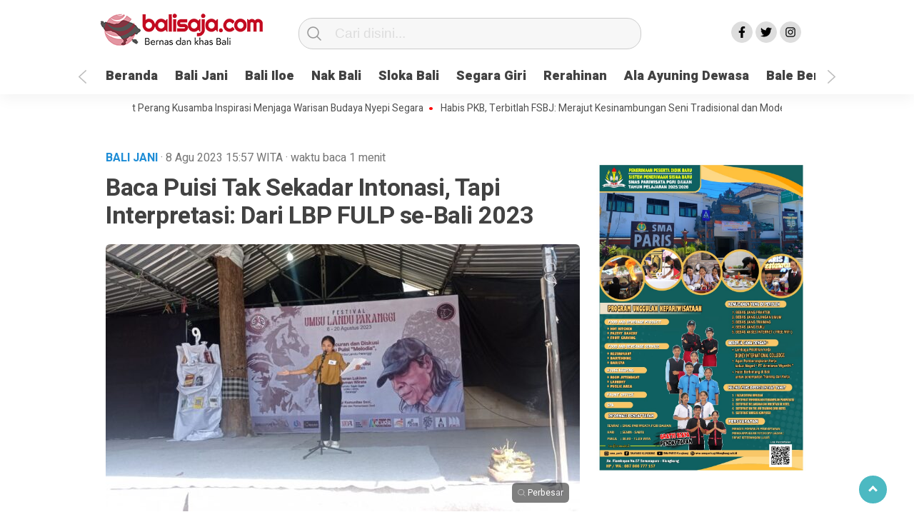

--- FILE ---
content_type: text/html; charset=UTF-8
request_url: https://balisaja.com/2023/08/baca-puisi-tak-sekadar-intonasi-tapi-interpretasi-dari-lbp-fulp-se-bali-2023.html
body_size: 19405
content:
<!doctype html>
<html class="no-js" lang="id" >
	<head>
     <meta charset="UTF-8">  
     <link href="http://gmpg.org/xfn/11" rel="profile">
     <link href="https://balisaja.com/xmlrpc.php" rel="pingback">
  <meta http-equiv="x-ua-compatible" content="ie=edge">
     <meta content="width=device-width, initial-scale=1" name="viewport">
	 <meta name='robots' content='index, follow, max-image-preview:large, max-snippet:-1, max-video-preview:-1' />
	<style>img:is([sizes="auto" i], [sizes^="auto," i]) { contain-intrinsic-size: 3000px 1500px }</style>
	
	<!-- This site is optimized with the Yoast SEO plugin v26.3 - https://yoast.com/wordpress/plugins/seo/ -->
	<title>Baca Puisi Tak Sekadar Intonasi, Tapi Interpretasi: Dari LBP FULP se-Bali 2023 - balisaja.com</title>
	<meta name="description" content="Kerap terjadi, pembacaan puisi mengutamakan intonasi daripada interpretasi. Padahal, membaca puisi tak sekadar intonasi, tapi interpretasi." />
	<link rel="canonical" href="https://balisaja.com/2023/08/baca-puisi-tak-sekadar-intonasi-tapi-interpretasi-dari-lbp-fulp-se-bali-2023.html" />
	<meta property="og:locale" content="id_ID" />
	<meta property="og:type" content="article" />
	<meta property="og:title" content="Baca Puisi Tak Sekadar Intonasi, Tapi Interpretasi: Dari LBP FULP se-Bali 2023 - balisaja.com" />
	<meta property="og:description" content="Kerap terjadi, pembacaan puisi mengutamakan intonasi daripada interpretasi. Padahal, membaca puisi tak sekadar intonasi, tapi interpretasi." />
	<meta property="og:url" content="https://balisaja.com/2023/08/baca-puisi-tak-sekadar-intonasi-tapi-interpretasi-dari-lbp-fulp-se-bali-2023.html" />
	<meta property="og:site_name" content="balisaja.com" />
	<meta property="article:published_time" content="2023-08-08T07:57:57+00:00" />
	<meta property="article:modified_time" content="2023-08-08T23:05:19+00:00" />
	<meta property="og:image" content="https://balisaja.com/wp-content/uploads/2023/08/LBP-ULP.jpg" />
	<meta property="og:image:width" content="1280" />
	<meta property="og:image:height" content="720" />
	<meta property="og:image:type" content="image/jpeg" />
	<meta name="author" content="balisaja.com" />
	<meta name="twitter:card" content="summary_large_image" />
	<meta name="twitter:label1" content="Ditulis oleh" />
	<meta name="twitter:data1" content="balisaja.com" />
	<meta name="twitter:label2" content="Estimasi waktu membaca" />
	<meta name="twitter:data2" content="3 menit" />
	<script type="application/ld+json" class="yoast-schema-graph">{"@context":"https://schema.org","@graph":[{"@type":"Article","@id":"https://balisaja.com/2023/08/baca-puisi-tak-sekadar-intonasi-tapi-interpretasi-dari-lbp-fulp-se-bali-2023.html#article","isPartOf":{"@id":"https://balisaja.com/2023/08/baca-puisi-tak-sekadar-intonasi-tapi-interpretasi-dari-lbp-fulp-se-bali-2023.html"},"author":{"name":"balisaja.com","@id":"https://balisaja.com/#/schema/person/586be914d02e88f263f1f1b9572bbfef"},"headline":"Baca Puisi Tak Sekadar Intonasi, Tapi Interpretasi: Dari LBP FULP se-Bali 2023","datePublished":"2023-08-08T07:57:57+00:00","dateModified":"2023-08-08T23:05:19+00:00","mainEntityOfPage":{"@id":"https://balisaja.com/2023/08/baca-puisi-tak-sekadar-intonasi-tapi-interpretasi-dari-lbp-fulp-se-bali-2023.html"},"wordCount":517,"commentCount":0,"publisher":{"@id":"https://balisaja.com/#organization"},"image":{"@id":"https://balisaja.com/2023/08/baca-puisi-tak-sekadar-intonasi-tapi-interpretasi-dari-lbp-fulp-se-bali-2023.html#primaryimage"},"thumbnailUrl":"https://balisaja.com/wp-content/uploads/2023/08/LBP-ULP.jpg","keywords":["breaking news","Festival Umbu Landu Paranggi","Headline","Jatijagat Kehidupan Puisi (JKP)","Lomba Baca Puisi se-Bali","Umbu Landu Paranggi"],"articleSection":["Bali Jani"],"inLanguage":"id","potentialAction":[{"@type":"CommentAction","name":"Comment","target":["https://balisaja.com/2023/08/baca-puisi-tak-sekadar-intonasi-tapi-interpretasi-dari-lbp-fulp-se-bali-2023.html#respond"]}]},{"@type":"WebPage","@id":"https://balisaja.com/2023/08/baca-puisi-tak-sekadar-intonasi-tapi-interpretasi-dari-lbp-fulp-se-bali-2023.html","url":"https://balisaja.com/2023/08/baca-puisi-tak-sekadar-intonasi-tapi-interpretasi-dari-lbp-fulp-se-bali-2023.html","name":"Baca Puisi Tak Sekadar Intonasi, Tapi Interpretasi: Dari LBP FULP se-Bali 2023 - balisaja.com","isPartOf":{"@id":"https://balisaja.com/#website"},"primaryImageOfPage":{"@id":"https://balisaja.com/2023/08/baca-puisi-tak-sekadar-intonasi-tapi-interpretasi-dari-lbp-fulp-se-bali-2023.html#primaryimage"},"image":{"@id":"https://balisaja.com/2023/08/baca-puisi-tak-sekadar-intonasi-tapi-interpretasi-dari-lbp-fulp-se-bali-2023.html#primaryimage"},"thumbnailUrl":"https://balisaja.com/wp-content/uploads/2023/08/LBP-ULP.jpg","datePublished":"2023-08-08T07:57:57+00:00","dateModified":"2023-08-08T23:05:19+00:00","description":"Kerap terjadi, pembacaan puisi mengutamakan intonasi daripada interpretasi. Padahal, membaca puisi tak sekadar intonasi, tapi interpretasi.","breadcrumb":{"@id":"https://balisaja.com/2023/08/baca-puisi-tak-sekadar-intonasi-tapi-interpretasi-dari-lbp-fulp-se-bali-2023.html#breadcrumb"},"inLanguage":"id","potentialAction":[{"@type":"ReadAction","target":["https://balisaja.com/2023/08/baca-puisi-tak-sekadar-intonasi-tapi-interpretasi-dari-lbp-fulp-se-bali-2023.html"]}]},{"@type":"ImageObject","inLanguage":"id","@id":"https://balisaja.com/2023/08/baca-puisi-tak-sekadar-intonasi-tapi-interpretasi-dari-lbp-fulp-se-bali-2023.html#primaryimage","url":"https://balisaja.com/wp-content/uploads/2023/08/LBP-ULP.jpg","contentUrl":"https://balisaja.com/wp-content/uploads/2023/08/LBP-ULP.jpg","width":1280,"height":720,"caption":"Salah seorang peserta Lomba Baca Puisi Festival Umbu Landu Paranggi (FULP) 2023 di Jatijagat Kehidupan Puisi (JKP), Minggu, 6 Agustus 2023."},{"@type":"BreadcrumbList","@id":"https://balisaja.com/2023/08/baca-puisi-tak-sekadar-intonasi-tapi-interpretasi-dari-lbp-fulp-se-bali-2023.html#breadcrumb","itemListElement":[{"@type":"ListItem","position":1,"name":"Beranda","item":"https://balisaja.com/"},{"@type":"ListItem","position":2,"name":"Baca Puisi Tak Sekadar Intonasi, Tapi Interpretasi: Dari LBP FULP se-Bali 2023"}]},{"@type":"WebSite","@id":"https://balisaja.com/#website","url":"https://balisaja.com/","name":"balisaja.com","description":"Bernas dan khas Bali","publisher":{"@id":"https://balisaja.com/#organization"},"potentialAction":[{"@type":"SearchAction","target":{"@type":"EntryPoint","urlTemplate":"https://balisaja.com/?s={search_term_string}"},"query-input":{"@type":"PropertyValueSpecification","valueRequired":true,"valueName":"search_term_string"}}],"inLanguage":"id"},{"@type":"Organization","@id":"https://balisaja.com/#organization","name":"balisaja.com","url":"https://balisaja.com/","logo":{"@type":"ImageObject","inLanguage":"id","@id":"https://balisaja.com/#/schema/logo/image/","url":"https://balisaja.com/wp-content/uploads/2022/06/cropped-balisaja-bernas-dan-khas-bali.png","contentUrl":"https://balisaja.com/wp-content/uploads/2022/06/cropped-balisaja-bernas-dan-khas-bali.png","width":239,"height":61,"caption":"balisaja.com"},"image":{"@id":"https://balisaja.com/#/schema/logo/image/"}},{"@type":"Person","@id":"https://balisaja.com/#/schema/person/586be914d02e88f263f1f1b9572bbfef","name":"balisaja.com","image":{"@type":"ImageObject","inLanguage":"id","@id":"https://balisaja.com/#/schema/person/image/","url":"https://secure.gravatar.com/avatar/b41a4eb6fe06fbc51c1bb61baf612627afd2228af22e00c2a1250686940bf03f?s=96&d=blank&r=g","contentUrl":"https://secure.gravatar.com/avatar/b41a4eb6fe06fbc51c1bb61baf612627afd2228af22e00c2a1250686940bf03f?s=96&d=blank&r=g","caption":"balisaja.com"},"description":"Balisaja.com, bernas dan khas Bali","sameAs":["https://balisaja.com"],"url":"https://balisaja.com/author/redaksi"}]}</script>
	<!-- / Yoast SEO plugin. -->


<link rel='dns-prefetch' href='//cdn.jsdelivr.net' />
<link rel="alternate" type="application/rss+xml" title="balisaja.com &raquo; Feed" href="https://balisaja.com/feed" />
<link rel="alternate" type="application/rss+xml" title="balisaja.com &raquo; Umpan Komentar" href="https://balisaja.com/comments/feed" />
<script type="text/javascript" id="wpp-js" src="https://balisaja.com/wp-content/plugins/wordpress-popular-posts/assets/js/wpp.min.js?ver=7.3.6" data-sampling="0" data-sampling-rate="100" data-api-url="https://balisaja.com/wp-json/wordpress-popular-posts" data-post-id="3026" data-token="dd95475b58" data-lang="0" data-debug="0"></script>
<link rel="alternate" type="application/rss+xml" title="balisaja.com &raquo; Baca Puisi Tak Sekadar Intonasi, Tapi Interpretasi: Dari LBP FULP se-Bali 2023 Umpan Komentar" href="https://balisaja.com/2023/08/baca-puisi-tak-sekadar-intonasi-tapi-interpretasi-dari-lbp-fulp-se-bali-2023.html/feed" />
<script type="text/javascript">
/* <![CDATA[ */
window._wpemojiSettings = {"baseUrl":"https:\/\/s.w.org\/images\/core\/emoji\/16.0.1\/72x72\/","ext":".png","svgUrl":"https:\/\/s.w.org\/images\/core\/emoji\/16.0.1\/svg\/","svgExt":".svg","source":{"concatemoji":"https:\/\/balisaja.com\/wp-includes\/js\/wp-emoji-release.min.js?ver=6.8.3"}};
/*! This file is auto-generated */
!function(s,n){var o,i,e;function c(e){try{var t={supportTests:e,timestamp:(new Date).valueOf()};sessionStorage.setItem(o,JSON.stringify(t))}catch(e){}}function p(e,t,n){e.clearRect(0,0,e.canvas.width,e.canvas.height),e.fillText(t,0,0);var t=new Uint32Array(e.getImageData(0,0,e.canvas.width,e.canvas.height).data),a=(e.clearRect(0,0,e.canvas.width,e.canvas.height),e.fillText(n,0,0),new Uint32Array(e.getImageData(0,0,e.canvas.width,e.canvas.height).data));return t.every(function(e,t){return e===a[t]})}function u(e,t){e.clearRect(0,0,e.canvas.width,e.canvas.height),e.fillText(t,0,0);for(var n=e.getImageData(16,16,1,1),a=0;a<n.data.length;a++)if(0!==n.data[a])return!1;return!0}function f(e,t,n,a){switch(t){case"flag":return n(e,"\ud83c\udff3\ufe0f\u200d\u26a7\ufe0f","\ud83c\udff3\ufe0f\u200b\u26a7\ufe0f")?!1:!n(e,"\ud83c\udde8\ud83c\uddf6","\ud83c\udde8\u200b\ud83c\uddf6")&&!n(e,"\ud83c\udff4\udb40\udc67\udb40\udc62\udb40\udc65\udb40\udc6e\udb40\udc67\udb40\udc7f","\ud83c\udff4\u200b\udb40\udc67\u200b\udb40\udc62\u200b\udb40\udc65\u200b\udb40\udc6e\u200b\udb40\udc67\u200b\udb40\udc7f");case"emoji":return!a(e,"\ud83e\udedf")}return!1}function g(e,t,n,a){var r="undefined"!=typeof WorkerGlobalScope&&self instanceof WorkerGlobalScope?new OffscreenCanvas(300,150):s.createElement("canvas"),o=r.getContext("2d",{willReadFrequently:!0}),i=(o.textBaseline="top",o.font="600 32px Arial",{});return e.forEach(function(e){i[e]=t(o,e,n,a)}),i}function t(e){var t=s.createElement("script");t.src=e,t.defer=!0,s.head.appendChild(t)}"undefined"!=typeof Promise&&(o="wpEmojiSettingsSupports",i=["flag","emoji"],n.supports={everything:!0,everythingExceptFlag:!0},e=new Promise(function(e){s.addEventListener("DOMContentLoaded",e,{once:!0})}),new Promise(function(t){var n=function(){try{var e=JSON.parse(sessionStorage.getItem(o));if("object"==typeof e&&"number"==typeof e.timestamp&&(new Date).valueOf()<e.timestamp+604800&&"object"==typeof e.supportTests)return e.supportTests}catch(e){}return null}();if(!n){if("undefined"!=typeof Worker&&"undefined"!=typeof OffscreenCanvas&&"undefined"!=typeof URL&&URL.createObjectURL&&"undefined"!=typeof Blob)try{var e="postMessage("+g.toString()+"("+[JSON.stringify(i),f.toString(),p.toString(),u.toString()].join(",")+"));",a=new Blob([e],{type:"text/javascript"}),r=new Worker(URL.createObjectURL(a),{name:"wpTestEmojiSupports"});return void(r.onmessage=function(e){c(n=e.data),r.terminate(),t(n)})}catch(e){}c(n=g(i,f,p,u))}t(n)}).then(function(e){for(var t in e)n.supports[t]=e[t],n.supports.everything=n.supports.everything&&n.supports[t],"flag"!==t&&(n.supports.everythingExceptFlag=n.supports.everythingExceptFlag&&n.supports[t]);n.supports.everythingExceptFlag=n.supports.everythingExceptFlag&&!n.supports.flag,n.DOMReady=!1,n.readyCallback=function(){n.DOMReady=!0}}).then(function(){return e}).then(function(){var e;n.supports.everything||(n.readyCallback(),(e=n.source||{}).concatemoji?t(e.concatemoji):e.wpemoji&&e.twemoji&&(t(e.twemoji),t(e.wpemoji)))}))}((window,document),window._wpemojiSettings);
/* ]]> */
</script>
<style id='wp-emoji-styles-inline-css' type='text/css'>

	img.wp-smiley, img.emoji {
		display: inline !important;
		border: none !important;
		box-shadow: none !important;
		height: 1em !important;
		width: 1em !important;
		margin: 0 0.07em !important;
		vertical-align: -0.1em !important;
		background: none !important;
		padding: 0 !important;
	}
</style>
<style id='classic-theme-styles-inline-css' type='text/css'>
/*! This file is auto-generated */
.wp-block-button__link{color:#fff;background-color:#32373c;border-radius:9999px;box-shadow:none;text-decoration:none;padding:calc(.667em + 2px) calc(1.333em + 2px);font-size:1.125em}.wp-block-file__button{background:#32373c;color:#fff;text-decoration:none}
</style>
<style id='global-styles-inline-css' type='text/css'>
:root{--wp--preset--aspect-ratio--square: 1;--wp--preset--aspect-ratio--4-3: 4/3;--wp--preset--aspect-ratio--3-4: 3/4;--wp--preset--aspect-ratio--3-2: 3/2;--wp--preset--aspect-ratio--2-3: 2/3;--wp--preset--aspect-ratio--16-9: 16/9;--wp--preset--aspect-ratio--9-16: 9/16;--wp--preset--color--black: #000000;--wp--preset--color--cyan-bluish-gray: #abb8c3;--wp--preset--color--white: #ffffff;--wp--preset--color--pale-pink: #f78da7;--wp--preset--color--vivid-red: #cf2e2e;--wp--preset--color--luminous-vivid-orange: #ff6900;--wp--preset--color--luminous-vivid-amber: #fcb900;--wp--preset--color--light-green-cyan: #7bdcb5;--wp--preset--color--vivid-green-cyan: #00d084;--wp--preset--color--pale-cyan-blue: #8ed1fc;--wp--preset--color--vivid-cyan-blue: #0693e3;--wp--preset--color--vivid-purple: #9b51e0;--wp--preset--gradient--vivid-cyan-blue-to-vivid-purple: linear-gradient(135deg,rgba(6,147,227,1) 0%,rgb(155,81,224) 100%);--wp--preset--gradient--light-green-cyan-to-vivid-green-cyan: linear-gradient(135deg,rgb(122,220,180) 0%,rgb(0,208,130) 100%);--wp--preset--gradient--luminous-vivid-amber-to-luminous-vivid-orange: linear-gradient(135deg,rgba(252,185,0,1) 0%,rgba(255,105,0,1) 100%);--wp--preset--gradient--luminous-vivid-orange-to-vivid-red: linear-gradient(135deg,rgba(255,105,0,1) 0%,rgb(207,46,46) 100%);--wp--preset--gradient--very-light-gray-to-cyan-bluish-gray: linear-gradient(135deg,rgb(238,238,238) 0%,rgb(169,184,195) 100%);--wp--preset--gradient--cool-to-warm-spectrum: linear-gradient(135deg,rgb(74,234,220) 0%,rgb(151,120,209) 20%,rgb(207,42,186) 40%,rgb(238,44,130) 60%,rgb(251,105,98) 80%,rgb(254,248,76) 100%);--wp--preset--gradient--blush-light-purple: linear-gradient(135deg,rgb(255,206,236) 0%,rgb(152,150,240) 100%);--wp--preset--gradient--blush-bordeaux: linear-gradient(135deg,rgb(254,205,165) 0%,rgb(254,45,45) 50%,rgb(107,0,62) 100%);--wp--preset--gradient--luminous-dusk: linear-gradient(135deg,rgb(255,203,112) 0%,rgb(199,81,192) 50%,rgb(65,88,208) 100%);--wp--preset--gradient--pale-ocean: linear-gradient(135deg,rgb(255,245,203) 0%,rgb(182,227,212) 50%,rgb(51,167,181) 100%);--wp--preset--gradient--electric-grass: linear-gradient(135deg,rgb(202,248,128) 0%,rgb(113,206,126) 100%);--wp--preset--gradient--midnight: linear-gradient(135deg,rgb(2,3,129) 0%,rgb(40,116,252) 100%);--wp--preset--font-size--small: 13px;--wp--preset--font-size--medium: 20px;--wp--preset--font-size--large: 36px;--wp--preset--font-size--x-large: 42px;--wp--preset--spacing--20: 0.44rem;--wp--preset--spacing--30: 0.67rem;--wp--preset--spacing--40: 1rem;--wp--preset--spacing--50: 1.5rem;--wp--preset--spacing--60: 2.25rem;--wp--preset--spacing--70: 3.38rem;--wp--preset--spacing--80: 5.06rem;--wp--preset--shadow--natural: 6px 6px 9px rgba(0, 0, 0, 0.2);--wp--preset--shadow--deep: 12px 12px 50px rgba(0, 0, 0, 0.4);--wp--preset--shadow--sharp: 6px 6px 0px rgba(0, 0, 0, 0.2);--wp--preset--shadow--outlined: 6px 6px 0px -3px rgba(255, 255, 255, 1), 6px 6px rgba(0, 0, 0, 1);--wp--preset--shadow--crisp: 6px 6px 0px rgba(0, 0, 0, 1);}:where(.is-layout-flex){gap: 0.5em;}:where(.is-layout-grid){gap: 0.5em;}body .is-layout-flex{display: flex;}.is-layout-flex{flex-wrap: wrap;align-items: center;}.is-layout-flex > :is(*, div){margin: 0;}body .is-layout-grid{display: grid;}.is-layout-grid > :is(*, div){margin: 0;}:where(.wp-block-columns.is-layout-flex){gap: 2em;}:where(.wp-block-columns.is-layout-grid){gap: 2em;}:where(.wp-block-post-template.is-layout-flex){gap: 1.25em;}:where(.wp-block-post-template.is-layout-grid){gap: 1.25em;}.has-black-color{color: var(--wp--preset--color--black) !important;}.has-cyan-bluish-gray-color{color: var(--wp--preset--color--cyan-bluish-gray) !important;}.has-white-color{color: var(--wp--preset--color--white) !important;}.has-pale-pink-color{color: var(--wp--preset--color--pale-pink) !important;}.has-vivid-red-color{color: var(--wp--preset--color--vivid-red) !important;}.has-luminous-vivid-orange-color{color: var(--wp--preset--color--luminous-vivid-orange) !important;}.has-luminous-vivid-amber-color{color: var(--wp--preset--color--luminous-vivid-amber) !important;}.has-light-green-cyan-color{color: var(--wp--preset--color--light-green-cyan) !important;}.has-vivid-green-cyan-color{color: var(--wp--preset--color--vivid-green-cyan) !important;}.has-pale-cyan-blue-color{color: var(--wp--preset--color--pale-cyan-blue) !important;}.has-vivid-cyan-blue-color{color: var(--wp--preset--color--vivid-cyan-blue) !important;}.has-vivid-purple-color{color: var(--wp--preset--color--vivid-purple) !important;}.has-black-background-color{background-color: var(--wp--preset--color--black) !important;}.has-cyan-bluish-gray-background-color{background-color: var(--wp--preset--color--cyan-bluish-gray) !important;}.has-white-background-color{background-color: var(--wp--preset--color--white) !important;}.has-pale-pink-background-color{background-color: var(--wp--preset--color--pale-pink) !important;}.has-vivid-red-background-color{background-color: var(--wp--preset--color--vivid-red) !important;}.has-luminous-vivid-orange-background-color{background-color: var(--wp--preset--color--luminous-vivid-orange) !important;}.has-luminous-vivid-amber-background-color{background-color: var(--wp--preset--color--luminous-vivid-amber) !important;}.has-light-green-cyan-background-color{background-color: var(--wp--preset--color--light-green-cyan) !important;}.has-vivid-green-cyan-background-color{background-color: var(--wp--preset--color--vivid-green-cyan) !important;}.has-pale-cyan-blue-background-color{background-color: var(--wp--preset--color--pale-cyan-blue) !important;}.has-vivid-cyan-blue-background-color{background-color: var(--wp--preset--color--vivid-cyan-blue) !important;}.has-vivid-purple-background-color{background-color: var(--wp--preset--color--vivid-purple) !important;}.has-black-border-color{border-color: var(--wp--preset--color--black) !important;}.has-cyan-bluish-gray-border-color{border-color: var(--wp--preset--color--cyan-bluish-gray) !important;}.has-white-border-color{border-color: var(--wp--preset--color--white) !important;}.has-pale-pink-border-color{border-color: var(--wp--preset--color--pale-pink) !important;}.has-vivid-red-border-color{border-color: var(--wp--preset--color--vivid-red) !important;}.has-luminous-vivid-orange-border-color{border-color: var(--wp--preset--color--luminous-vivid-orange) !important;}.has-luminous-vivid-amber-border-color{border-color: var(--wp--preset--color--luminous-vivid-amber) !important;}.has-light-green-cyan-border-color{border-color: var(--wp--preset--color--light-green-cyan) !important;}.has-vivid-green-cyan-border-color{border-color: var(--wp--preset--color--vivid-green-cyan) !important;}.has-pale-cyan-blue-border-color{border-color: var(--wp--preset--color--pale-cyan-blue) !important;}.has-vivid-cyan-blue-border-color{border-color: var(--wp--preset--color--vivid-cyan-blue) !important;}.has-vivid-purple-border-color{border-color: var(--wp--preset--color--vivid-purple) !important;}.has-vivid-cyan-blue-to-vivid-purple-gradient-background{background: var(--wp--preset--gradient--vivid-cyan-blue-to-vivid-purple) !important;}.has-light-green-cyan-to-vivid-green-cyan-gradient-background{background: var(--wp--preset--gradient--light-green-cyan-to-vivid-green-cyan) !important;}.has-luminous-vivid-amber-to-luminous-vivid-orange-gradient-background{background: var(--wp--preset--gradient--luminous-vivid-amber-to-luminous-vivid-orange) !important;}.has-luminous-vivid-orange-to-vivid-red-gradient-background{background: var(--wp--preset--gradient--luminous-vivid-orange-to-vivid-red) !important;}.has-very-light-gray-to-cyan-bluish-gray-gradient-background{background: var(--wp--preset--gradient--very-light-gray-to-cyan-bluish-gray) !important;}.has-cool-to-warm-spectrum-gradient-background{background: var(--wp--preset--gradient--cool-to-warm-spectrum) !important;}.has-blush-light-purple-gradient-background{background: var(--wp--preset--gradient--blush-light-purple) !important;}.has-blush-bordeaux-gradient-background{background: var(--wp--preset--gradient--blush-bordeaux) !important;}.has-luminous-dusk-gradient-background{background: var(--wp--preset--gradient--luminous-dusk) !important;}.has-pale-ocean-gradient-background{background: var(--wp--preset--gradient--pale-ocean) !important;}.has-electric-grass-gradient-background{background: var(--wp--preset--gradient--electric-grass) !important;}.has-midnight-gradient-background{background: var(--wp--preset--gradient--midnight) !important;}.has-small-font-size{font-size: var(--wp--preset--font-size--small) !important;}.has-medium-font-size{font-size: var(--wp--preset--font-size--medium) !important;}.has-large-font-size{font-size: var(--wp--preset--font-size--large) !important;}.has-x-large-font-size{font-size: var(--wp--preset--font-size--x-large) !important;}
:where(.wp-block-post-template.is-layout-flex){gap: 1.25em;}:where(.wp-block-post-template.is-layout-grid){gap: 1.25em;}
:where(.wp-block-columns.is-layout-flex){gap: 2em;}:where(.wp-block-columns.is-layout-grid){gap: 2em;}
:root :where(.wp-block-pullquote){font-size: 1.5em;line-height: 1.6;}
</style>
<link rel='stylesheet' id='lbwps-styles-photoswipe5-main-css' href='https://balisaja.com/wp-content/plugins/lightbox-photoswipe/assets/ps5/styles/main.css?ver=5.7.3'  media='all' />
<link rel='stylesheet' id='wordpress-popular-posts-css-css' href='https://balisaja.com/wp-content/plugins/wordpress-popular-posts/assets/css/wpp.css?ver=7.3.6'  media='all' />
<link rel='stylesheet' id='styleku-css' href='https://balisaja.com/wp-content/themes/kobaran-v2.1/style.css?ver=1.1'  media='all' />
<link rel='stylesheet' id='lightslidercss-css' href='https://balisaja.com/wp-content/themes/kobaran-v2.1/css/lightslider.min.css?ver=1.1'  media='all' />
<link rel='stylesheet' id='owlcss-css' href='https://balisaja.com/wp-content/themes/kobaran-v2.1/css/owl.carousel.min.css?ver=2.1'  media='all' />
<script  src="https://balisaja.com/wp-includes/js/jquery/jquery.min.js?ver=3.7.1" id="jquery-core-js"></script>
<script  src="https://balisaja.com/wp-content/themes/kobaran-v2.1/js/owl.carousel.min.js?ver=1" id="owljs-js"></script>
<script  src="https://balisaja.com/wp-content/themes/kobaran-v2.1/js/readingtime.js?ver=1" id="readingtime-js"></script>
<script  src="//cdn.jsdelivr.net/jquery.marquee/1.4.0/jquery.marquee.min.js?ver=1" id="script-marquee-js"></script>
<script  src="https://balisaja.com/wp-content/themes/kobaran-v2.1/js/lightslider.min.js?ver=6.8.3" id="lightslider-js"></script>
<script  src="https://balisaja.com/wp-content/themes/kobaran-v2.1/js/clipboard.min.js?ver=6.8.3" id="clipboardjs-js"></script>
<link rel="https://api.w.org/" href="https://balisaja.com/wp-json/" /><link rel="alternate" title="JSON" type="application/json" href="https://balisaja.com/wp-json/wp/v2/posts/3026" /><link rel="EditURI" type="application/rsd+xml" title="RSD" href="https://balisaja.com/xmlrpc.php?rsd" />
<meta name="generator" content="WordPress 6.8.3" />
<link rel='shortlink' href='https://balisaja.com/?p=3026' />
<link rel="alternate" title="oEmbed (JSON)" type="application/json+oembed" href="https://balisaja.com/wp-json/oembed/1.0/embed?url=https%3A%2F%2Fbalisaja.com%2F2023%2F08%2Fbaca-puisi-tak-sekadar-intonasi-tapi-interpretasi-dari-lbp-fulp-se-bali-2023.html" />
<link rel="alternate" title="oEmbed (XML)" type="text/xml+oembed" href="https://balisaja.com/wp-json/oembed/1.0/embed?url=https%3A%2F%2Fbalisaja.com%2F2023%2F08%2Fbaca-puisi-tak-sekadar-intonasi-tapi-interpretasi-dari-lbp-fulp-se-bali-2023.html&#038;format=xml" />
<meta property="fb:app_id" content=""/>		<script type="text/javascript">
			var _statcounter = _statcounter || [];
			_statcounter.push({"tags": {"author": "Redaksi balisaja.com"}});
		</script>
		            <style id="wpp-loading-animation-styles">@-webkit-keyframes bgslide{from{background-position-x:0}to{background-position-x:-200%}}@keyframes bgslide{from{background-position-x:0}to{background-position-x:-200%}}.wpp-widget-block-placeholder,.wpp-shortcode-placeholder{margin:0 auto;width:60px;height:3px;background:#dd3737;background:linear-gradient(90deg,#dd3737 0%,#571313 10%,#dd3737 100%);background-size:200% auto;border-radius:3px;-webkit-animation:bgslide 1s infinite linear;animation:bgslide 1s infinite linear}</style>
            <link rel="icon" href="https://balisaja.com/wp-content/uploads/2022/06/cropped-ikon-balisaja-1-1-32x32.png" sizes="32x32" />
<link rel="icon" href="https://balisaja.com/wp-content/uploads/2022/06/cropped-ikon-balisaja-1-1-192x192.png" sizes="192x192" />
<link rel="apple-touch-icon" href="https://balisaja.com/wp-content/uploads/2022/06/cropped-ikon-balisaja-1-1-180x180.png" />
<meta name="msapplication-TileImage" content="https://balisaja.com/wp-content/uploads/2022/06/cropped-ikon-balisaja-1-1-270x270.png" />
		<style type="text/css" id="wp-custom-css">
			.wpp-notice { display: none }		</style>
		     <meta name="theme-color" content="#009BA9" />
	    <style>
	        .logged-in header{
            top: 0 !important;
        }
			
	
		.menu-utama { text-align: left}			
			#geserkiri, #geserkanan { display: block }
			
				.totalpembaca { display: block }
			
		
		

			
			</style>
	<!-- Global site tag (gtag.js) - Google Analytics -->
<script async src="https://www.googletagmanager.com/gtag/js?id=G-G9Z8JK5ZKW"></script>
<script>
  window.dataLayer = window.dataLayer || [];
  function gtag(){dataLayer.push(arguments);}
  gtag('js', new Date());

  gtag('config', 'G-G9Z8JK5ZKW');
</script>
	
</head>
<body class="wp-singular post-template-default single single-post postid-3026 single-format-standard wp-custom-logo wp-theme-kobaran-v21" >
	 	<script>
// Get the modal
var modal = document.getElementById('sidebar-banner-mobile-bawah');

// When the user clicks anywhere outside of the modal, close it
window.onclick = function(event) {
  if (event.target == modal) {
    modal.style.display = "none";
  }
}
</script>

<div id="sidebar-banner-mobile-bawah">
			<div>
			
		</div><!-- sidebar-banner-mobile-bawah WRAP -->
</div><!-- sidebar-banner-mobile-bawah BANNER -->	<header>
		<div class="hamburger-button">
			<p class="atas"></p>
			<p class="tengah"></p>
			<p class="bawah"></p>
		</div>
		<div class="mobile-menu-kiri-wrap">
			<p class="judul-menu">
				Menu <span class="close-button-hamburger">&#10006;</span>
			</p>
			<div class="container">
				<div class="modegelap">
					Mode Gelap
				</div>
  <label class="switch" for="checkbox">
    <input type="checkbox" class="tombolmodegelap" id="checkbox" />
    <div class="slider round"></div>
  </label>
</div>
			
					
		<div class="menu-menu-utama-container"><ul id="menu-menu-utama" class="mobile-menu-kiri"><li id="menu-item-1199" class="menu-item menu-item-type-custom menu-item-object-custom menu-item-home menu-item-1199"><a href="https://balisaja.com/">Beranda</a></li>
<li id="menu-item-1574" class="menu-item menu-item-type-taxonomy menu-item-object-category current-post-ancestor current-menu-parent current-post-parent menu-item-1574"><a href="https://balisaja.com/bali-jani">Bali Jani</a></li>
<li id="menu-item-2626" class="menu-item menu-item-type-taxonomy menu-item-object-category menu-item-2626"><a href="https://balisaja.com/bali-iloe">Bali Iloe</a></li>
<li id="menu-item-1576" class="menu-item menu-item-type-taxonomy menu-item-object-category menu-item-1576"><a href="https://balisaja.com/nak-bali">Nak Bali</a></li>
<li id="menu-item-1902" class="menu-item menu-item-type-taxonomy menu-item-object-category menu-item-1902"><a href="https://balisaja.com/sloka-bali">Sloka Bali</a></li>
<li id="menu-item-1901" class="menu-item menu-item-type-taxonomy menu-item-object-category menu-item-1901"><a href="https://balisaja.com/segara-giri">Segara Giri</a></li>
<li id="menu-item-1900" class="menu-item menu-item-type-taxonomy menu-item-object-category menu-item-1900"><a href="https://balisaja.com/rerahinan">Rerahinan</a></li>
<li id="menu-item-1903" class="menu-item menu-item-type-taxonomy menu-item-object-category menu-item-1903"><a href="https://balisaja.com/ala-ayuning-dewasa">Ala Ayuning Dewasa</a></li>
<li id="menu-item-3207" class="menu-item menu-item-type-taxonomy menu-item-object-category menu-item-3207"><a href="https://balisaja.com/bale-bengong">Bale Bengong</a></li>
<li id="menu-item-3237" class="menu-item menu-item-type-taxonomy menu-item-object-category menu-item-3237"><a href="https://balisaja.com/jagra-bali">Jagra Bali</a></li>
<li id="menu-item-2477" class="menu-item menu-item-type-taxonomy menu-item-object-category menu-item-2477"><a href="https://balisaja.com/kupas-tuntas-lpd">Kupas Tuntas LPD</a></li>
</ul></div>				<p class="copyright-mobile">
								
				Pengutipan atas seluruh atau sebagian isi artikel di balisaja.com wajib mencantumkan sumber balisaja.com.			
				
			</p>
		</div>
		<div class="fixed-wrap">
	<a id="logo" href="https://balisaja.com/ " rel="home"> <img src="https://balisaja.com/wp-content/uploads/2022/06/cropped-balisaja-bernas-dan-khas-bali.png" alt="logo"></a>		<form method="get" id="searchform" class="searchform themeform" action="https://balisaja.com/">
  <div> <input type="text" class="search" name="s" placeholder="Cari disini..." value="" /> <input type="submit" id="searchsubmit" /></div></form>   
			<div class="containerdua">
				
  <label class="switch" for="checkbox">
    <input type="checkbox" class="tombolmodegelap" id="checkbox" />
    <div class="gelapterang"></div>
  </label>
</div>
			
	<div id="search-mobile-button">
			</div><div id="media-sosial-header">
						<a target="_blank" class="fb" href="https://www.facebook.com/balisajacom"></a> 						<a target="_blank" class="twitter" href="https://twitter.com/balisaja"></a> 						<a target="_blank" class="instagram" href="https://www.instagram.com/balisajacom"></a> 							</div><div class="clr"></div>		
		<button id="geserkiri" type="button"></button><div class="menu-menu-utama-container"><ul id="menu-utama" class="menu-utama"><li class="menu-item menu-item-type-custom menu-item-object-custom menu-item-home menu-item-1199"><a href="https://balisaja.com/">Beranda</a></li>
<li class="menu-item menu-item-type-taxonomy menu-item-object-category current-post-ancestor current-menu-parent current-post-parent menu-item-1574"><a href="https://balisaja.com/bali-jani">Bali Jani</a></li>
<li class="menu-item menu-item-type-taxonomy menu-item-object-category menu-item-2626"><a href="https://balisaja.com/bali-iloe">Bali Iloe</a></li>
<li class="menu-item menu-item-type-taxonomy menu-item-object-category menu-item-1576"><a href="https://balisaja.com/nak-bali">Nak Bali</a></li>
<li class="menu-item menu-item-type-taxonomy menu-item-object-category menu-item-1902"><a href="https://balisaja.com/sloka-bali">Sloka Bali</a></li>
<li class="menu-item menu-item-type-taxonomy menu-item-object-category menu-item-1901"><a href="https://balisaja.com/segara-giri">Segara Giri</a></li>
<li class="menu-item menu-item-type-taxonomy menu-item-object-category menu-item-1900"><a href="https://balisaja.com/rerahinan">Rerahinan</a></li>
<li class="menu-item menu-item-type-taxonomy menu-item-object-category menu-item-1903"><a href="https://balisaja.com/ala-ayuning-dewasa">Ala Ayuning Dewasa</a></li>
<li class="menu-item menu-item-type-taxonomy menu-item-object-category menu-item-3207"><a href="https://balisaja.com/bale-bengong">Bale Bengong</a></li>
<li class="menu-item menu-item-type-taxonomy menu-item-object-category menu-item-3237"><a href="https://balisaja.com/jagra-bali">Jagra Bali</a></li>
<li class="menu-item menu-item-type-taxonomy menu-item-object-category menu-item-2477"><a href="https://balisaja.com/kupas-tuntas-lpd">Kupas Tuntas LPD</a></li>
</ul></div><button id="geserkanan" type="button"></button>
		</div>	
	</header>
	<div class="add-height"></div><!-- add-height -->
		<!-- marquee -->
	<div class="marquee">
			 <a href="https://balisaja.com/2025/11/jadikan-semangat-perang-kusamba-inspirasi-menjaga-warisan-budaya-nyepi-segara.html">Jadikan Semangat Perang Kusamba Inspirasi Menjaga Warisan Budaya Nyepi Segara</a>   
                    	 <a href="https://balisaja.com/2025/07/babis-pkb-terbitlah-fsbj-merajut-kesinambungan-seni-tradisional-dan-modern.html">Habis PKB, Terbitlah FSBJ: Merajut Kesinambungan Seni Tradisional dan Modern</a>   
                    	 <a href="https://balisaja.com/2025/06/fleksibel-dan-adaptif-arja-takkan-pernah-mati.html">Fleksibel dan Adaptif, Arja Takkan Pernah Mati</a>   
                    	 <a href="https://balisaja.com/2025/06/pkb-2025-siap-menyala-membawa-bali-bersinar.html">PKB 2025 Siap Menyala, Membawa Bali Bersinar</a>   
                    	 <a href="https://balisaja.com/2025/03/masayut-tipat-sucikan-diri-songsong-era-baru.html">“Masayut Tipat”, Sucikan Diri Songsong Era Baru</a>   
                    		</div>  <!-- akhir div marquee -->

			<div id="sidebar-header">
		<div class="sidebar-header-wrap">
			<div><div class="textwidget custom-html-widget"></div></div>		</div><!-- sidebar-header-wrap -->
</div><!-- akhir sidebar-header -->
			<div id="sidebar-banner-160x600-kanan">
			<div>
			
		</div><!-- sidebar-banner-160x600-kanan WRAP -->
</div><!-- sidebar-banner-160x600-kanan BANNER -->
<div id="sidebar-banner-160x600-kiri">
			<div>
			
		</div><!-- sidebar-banner-160x600-kiri WRAP -->
</div><!-- sidebar-banner-160x600-kiri BANNER --><div id="single-wrap">
		<div class="single-article" id="post-3347" class="class-name post-3347 post type-post status-publish format-standard has-post-thumbnail hentry category-sima-bali tag-breaking-news tag-hari-raya-nyepi tag-headline tag-masayut-tipat tag-nyepi tag-nyepi-tahun-baru-saka-1947">
		
			<div class="single-category-header">
			
		<div class="wrap-kategori-tanggal">
                <p class="single-kategori">Bali Jani                	<span class="tanggal"> · 8 Agu 2023 </span>
											<span class="tanggal"> 15:57</span>
										
								
																<span class="tanggal"> WITA</span>
	<span class="tanggal"> · <span class="eta"></span></span>
					</p>
	</div>
	<div id="single-share-wrap-mobile">
		<a class="fb" href="https://www.facebook.com/sharer/sharer.php?u=https://balisaja.com/2023/08/baca-puisi-tak-sekadar-intonasi-tapi-interpretasi-dari-lbp-fulp-se-bali-2023.html" onclick="window.open(this.href,'window','width=640,height=480,resizable,scrollbars,toolbar,menubar');return false;"></a>
		<a class="twitter" href="https://twitter.com/home?status=https://balisaja.com/2023/08/baca-puisi-tak-sekadar-intonasi-tapi-interpretasi-dari-lbp-fulp-se-bali-2023.html" onclick="window.open(this.href,'window','width=640,height=480,resizable,scrollbars,toolbar,menubar') ;return false;"></a>
		<a class="google" href="https://plus.google.com/share?url=https://balisaja.com/2023/08/baca-puisi-tak-sekadar-intonasi-tapi-interpretasi-dari-lbp-fulp-se-bali-2023.html" onclick="window.open(this.href,'window','width=640,height=480,resizable,scrollbars,toolbar,menubar') ;return false;"></a>
		<a class="whatsapp" href="whatsapp://send?text=https://balisaja.com/2023/08/baca-puisi-tak-sekadar-intonasi-tapi-interpretasi-dari-lbp-fulp-se-bali-2023.html" onclick="window.open(this.href,'window','width=640,height=480,resizable,scrollbars,toolbar,menubar') ;return false;"></a>
	</div>	<div class="clr"></div></div><!-- akhir single-category-header -->
				
	<h1>Baca Puisi Tak Sekadar Intonasi, Tapi Interpretasi: Dari LBP FULP se-Bali 2023</h1>

	                <p class="single-photo-wrap"> <a href="https://balisaja.com/wp-content/uploads/2023/08/LBP-ULP.jpg" data-lbwps-width="1280" data-lbwps-height="720" data-lbwps-srcsmall="https://balisaja.com/wp-content/uploads/2023/08/LBP-ULP-300x169.jpg" data-lbwps-caption="Salah seorang peserta Lomba Baca Puisi Festival Umbu Landu Paranggi (FULP) 2023 di Jatijagat Kehidupan Puisi (JKP), Minggu, 6 Agustus 2023."><img class="foto-utama" src="https://balisaja.com/wp-content/uploads/2023/08/LBP-ULP-664x374.jpg" alt="
					Salah seorang peserta Lomba Baca Puisi Festival Umbu Landu Paranggi (FULP) 2023 di Jatijagat Kehidupan Puisi (JKP), Minggu, 6 Agustus 2023.">
					<span class="perbesar">Perbesar</span></a></p>
				 <p class="caption-photo"><a href="https://balisaja.com/wp-content/uploads/2023/08/LBP-ULP.jpg" data-lbwps-width="1280" data-lbwps-height="720" data-lbwps-srcsmall="https://balisaja.com/wp-content/uploads/2023/08/LBP-ULP-300x169.jpg" data-lbwps-caption="Salah seorang peserta Lomba Baca Puisi Festival Umbu Landu Paranggi (FULP) 2023 di Jatijagat Kehidupan Puisi (JKP), Minggu, 6 Agustus 2023.">Salah seorang peserta Lomba Baca Puisi Festival Umbu Landu Paranggi (FULP) 2023 di Jatijagat Kehidupan Puisi (JKP), Minggu, 6 Agustus 2023.</a></p>               
		
	

                <div class="single-article-text">
					<p>Masih banyak yang beranggapan membaca puisi itu mesti dengan intonasi tinggi. Karena itu, kerap terjadi, pembacaan puisi yang mengutamakan intonasi daripada interpretasi. Padahal, membaca puisi tak sekadar intonasi, tapi justru yang jadi kunci adalah interpretasi atas puisi tersebut.</p>
<p>Kecenderungan itu juga masih tampak dalam lomba baca puisi (LBP) serangkaian Festival Umbu Landu Paranggi (FULP) se-Bali tahun 2023 yang diselenggarakan Jatijagat Kehidupan Puisi (JKP), Minggu, 6 Agustus 2023 di markas JKP, Jl. Cok Agung Tresna 109, Denpasar Timur, Bali.</p>
<p>“Sebagian peserta masih menganggap pembacaan puisi harus heroik sehingga mereka membacakannya dengan intonasi keras atau berteriak dan itu membuat pembacaan jauh dari makna sesungguhnya,” ucap Agung Bawantara.</p>
<p>Agung Bawantara mengungkapkan terjadi banyak kesalahan pemenggalan yang mengaburkan makna dari puisi yang dibacakannya. Hal itu merupakan salah satu akibat dari diutamakannya intonasi daripada interpretasi.</p>
<h4>Puisi-puisi Reflektif</h4>
<p>Namun, dewan juri yang terdiri dari Sthiraprana Duarsa, Agung Bawantara dan Yenny Agung mengapresiasi upaya keras para peserta untuk menampilkan sajak-sajak Umbu. Sthiraprana Duarsa mengatakan bahwa puisi-puisi Umbu Landu Paranggi adalah puisi-puisi reflektif (permenungan) yang memerlukan interpretasi mendalam dan kesulitan tertentu dalam membacakannya.</p>
<p>“Pada lomba ini para peserta telah bekerja keras melakukan interpretasi dan berhasil, sehingga terjadi kesamaan pembacaan yang membuat dewan juri cukup sulit untuk melakukan penilaian,” ujar Sthiraprana Duarsa.</p>
<p>Lomba ini diikuti oleh 71 peserta dari berbagai umur, dari anak-anak hingga dewasa. Peserta termuda berusia 9 tahun, tertua 59 tahun. Semua peserta dikelompokkan dalam satu kategori, yakni “Kategori Umum”. Peserta memperebutkan “Piala Bergilir Umbu Landu Paranggi”.</p>
<p>“Lomba baca puisi yang digelar JKP ini semacam tarung bebas. Siapa saja boleh ikut serta. Peserta anak-anak beradu dengan peserta dewasa,” ujar Ketua Panitia FULP, Ngurah Arya Dimas Hendratno.</p>
<p>Puisi-puisi yang dipakai sebagai bahan lomba adalah karya Umbu Landu Paranggi, yakni “Melodia”, “Ibunda Tercinta”, “Percakapan Selat”, “Denpasar Selatan, Dari Sebuah Lorong”, dan “Kata Kata Kata”. Setiap peserta hanya membacakan satu puisi.</p>
<h4>Piala Tetap dan Piala Bergilir</h4>
<p>Setelah melalui diskusi dan perdebatan yang cukup alot, Dewan Juri berhasil memutuskan dan menetapkan juara lomba baca puisi se-Bali 2023, yakni Ni Made Pritalaras T. Masjayanti sebagai juara 1, Ni Wayan Wibuti Febri Andini Lagosa sebagai juara 2, dan Kadek Ayu Suryani sebagai juara 3.</p>
<p>Untuk juara harapan 1 diraih oleh Ni Komang Ayu Apriliani, harapan 2 diraih Komang Adhitana Duta Satyaseva dan harapan 3 diraih oleh I Gst Agung Putu Sri Purnami Padmawati.</p>
<p>Dewan Juri juga memilih enam pembaca puisi berbakat. Mereka adalah I Gusti Ayu Dian Sunyan Tari, Ariska Meylani Eka Putri, I Putu Radha Prajna Dilya Putra, Ni Kadek Amai Labbita Singgi, Putu Masya Devani Putri  dan Putu Putri Adelia Savitri.</p>
<p>Juara 1, 2, 3 akan mendapatkan piala tetap, piagam, uang tunai, dan bingkisan menarik. Sementara itu, Juara Harapan 1, 2, 3 akan mendapatkan piala tetap, piagam, dan bingkisan menarik. Enam Pembaca Puisi Berbakat akan mendapatkan piagam dan bingkisan menarik dari panitia.</p>
<p>Khusus untuk Juara 1 akan mendapatkan Piala Bergilir Umbu Landu Paranggi. Piala bergilir hanya boleh dimiliki selama setahun dan wajib dikembalikan ke sekretariat JKP pada bulan Juli 2024 untuk diperebutkan kembali.</p>
<p>“Penyerahan hadiah kepada para juara akan dilaksanakan pada saat penutupan FULP hari Minggu, 20 Agustus 2023, pk. 18.00 wita di markas JKP,” ujar Ketua Panitia FULP, Ngurah Arya Dimas Hendratno. <strong>(b.)</strong></p>
<ul>
<li>Laporan: Jagadhita</li>
<li>Foto: JKP</li>
<li>Penyunting: I Ketut Jagra</li>
</ul>
<div id="wpdevar_comment_1" style="width:100%;text-align:left;">
		<span style="padding: 10px;font-size:20px;font-family:Arial,Helvetica Neue,Helvetica,sans-serif;color:#000000;"></span>
		<div class="fb-comments" data-href="https://balisaja.com/2023/08/baca-puisi-tak-sekadar-intonasi-tapi-interpretasi-dari-lbp-fulp-se-bali-2023.html" data-order-by="social" data-numposts="7" data-width="100%" style="display:block;"></div></div><style>#wpdevar_comment_1 span,#wpdevar_comment_1 iframe{width:100% !important;} #wpdevar_comment_1 iframe{max-height: 100% !important;}</style>		</div>
						
				
			<div class='totalpembaca'>Artikel ini telah dibaca 155 kali</div>		<div class="clr"></div>
				<div class="tagname">
	<a href="https://balisaja.com/tag/breaking-news" rel="tag">breaking news</a> <a href="https://balisaja.com/tag/festival-umbu-landu-paranggi" rel="tag">Festival Umbu Landu Paranggi</a> <a href="https://balisaja.com/tag/headline" rel="tag">Headline</a> <a href="https://balisaja.com/tag/jatijagat-kehidupan-puisi-jkp" rel="tag">Jatijagat Kehidupan Puisi (JKP)</a> <a href="https://balisaja.com/tag/lomba-baca-puisi-se-bali" rel="tag">Lomba Baca Puisi se-Bali</a> <a href="https://balisaja.com/tag/umbu-landu-paranggi" rel="tag">Umbu Landu Paranggi</a>	</div><!-- end tagname -->
	 
			
				<p class="single-post-view-counter"></p>
			
			<div class="writer">
					<img alt='' src='https://secure.gravatar.com/avatar/b41a4eb6fe06fbc51c1bb61baf612627afd2228af22e00c2a1250686940bf03f?s=64&#038;d=blank&#038;r=g' srcset='https://secure.gravatar.com/avatar/b41a4eb6fe06fbc51c1bb61baf612627afd2228af22e00c2a1250686940bf03f?s=128&#038;d=blank&#038;r=g 2x' class='avatar avatar-64 photo' height='64' width='64' decoding='async'/> <img src="https://balisaja.com/wp-content/themes/kobaran-v2.1/images/badge-check-verify.png" class="badge-check" alt="badge-check">
				
				<p class="writer-name">
					<a href="https://balisaja.com/author/redaksi" title="Pos-pos oleh balisaja.com" rel="author">balisaja.com</a>			<span>Redaksi</span>
				</p>
		<div class="clr"></div>
			</div><!-- akhir writer -->
		
		<div class="clr"></div>
			<div id="single-social-share-wrap">
		<a class="whatsapp" href="https://api.whatsapp.com/send?text=https://balisaja.com/2023/08/baca-puisi-tak-sekadar-intonasi-tapi-interpretasi-dari-lbp-fulp-se-bali-2023.html" onclick="window.open(this.href,'window','width=640,height=480,resizable,scrollbars,toolbar,menubar') ;return false;"><img src="https://balisaja.com/wp-content/themes/kobaran-v2.1/images/whatsapp.png" /></a>
		<a class="fb" href="https://www.facebook.com/sharer/sharer.php?u=https://balisaja.com/2023/08/baca-puisi-tak-sekadar-intonasi-tapi-interpretasi-dari-lbp-fulp-se-bali-2023.html" onclick="window.open(this.href,'window','width=640,height=480,resizable,scrollbars,toolbar,menubar');return false;"><img src="https://balisaja.com/wp-content/themes/kobaran-v2.1/images/facebook.png" /></a>
		<a class="twitter" href="https://twitter.com/home?status=https://balisaja.com/2023/08/baca-puisi-tak-sekadar-intonasi-tapi-interpretasi-dari-lbp-fulp-se-bali-2023.html" onclick="window.open(this.href,'window','width=640,height=480,resizable,scrollbars,toolbar,menubar') ;return false;"><img src="https://balisaja.com/wp-content/themes/kobaran-v2.1/images/twitter-2.png" /></a>
		<a class="line" href="https://social-plugins.line.me/lineit/share?url=https://balisaja.com/2023/08/baca-puisi-tak-sekadar-intonasi-tapi-interpretasi-dari-lbp-fulp-se-bali-2023.html" onclick="window.open(this.href,'window','width=640,height=480,resizable,scrollbars,toolbar,menubar') ;return false;"><img src="https://balisaja.com/wp-content/themes/kobaran-v2.1/images/line.png" /></a>
		<a class="copas" data-clipboard-text="https://balisaja.com/2023/08/baca-puisi-tak-sekadar-intonasi-tapi-interpretasi-dari-lbp-fulp-se-bali-2023.html"><img src="https://balisaja.com/wp-content/themes/kobaran-v2.1/images/copas.png" /></a>
	</div><!-- akhir single social share wrap -->
			<div class="clr"></div>
			
				<div id="sidebar-banner-bawah-tombol-share-post">
				<div class="sidebar-banner-bawah-tombol-share-post-wrap">
			<div><a href="https://shopee.co.id/product/283881247/16241859707?smtt=0.283888514-1654343244.9"><img width="200" height="300" src="https://balisaja.com/wp-content/uploads/2025/03/PMB-SMA-Paris-1-200x300.jpg" class="image wp-image-3322  attachment-medium size-medium" alt="" style="max-width: 100%; height: auto;" decoding="async" fetchpriority="high" srcset="https://balisaja.com/wp-content/uploads/2025/03/PMB-SMA-Paris-1-200x300.jpg 200w, https://balisaja.com/wp-content/uploads/2025/03/PMB-SMA-Paris-1-682x1024.jpg 682w, https://balisaja.com/wp-content/uploads/2025/03/PMB-SMA-Paris-1-768x1152.jpg 768w, https://balisaja.com/wp-content/uploads/2025/03/PMB-SMA-Paris-1-664x996.jpg 664w, https://balisaja.com/wp-content/uploads/2025/03/PMB-SMA-Paris-1-12x17.jpg 12w, https://balisaja.com/wp-content/uploads/2025/03/PMB-SMA-Paris-1.jpg 945w" sizes="(max-width: 200px) 100vw, 200px" /></a></div>		</div><!-- sidebar-bawah-tombol-share-post WRAP -->
		</div><!-- sidebar-bawah-tombol-share-post BANNER -->			
            		
		
	
	<div class="single-judul-related-post">
			Baca Lainnya
		</div>
	<div id="single-related-post-wrap">
	<div><a href="https://balisaja.com/2025/11/jadikan-semangat-perang-kusamba-inspirasi-menjaga-warisan-budaya-nyepi-segara.html" rel="bookmark" title="Jadikan Semangat Perang Kusamba Inspirasi Menjaga Warisan Budaya Nyepi Segara">
<div class="related-post-text-wrap">
	<h2>Jadikan Semangat Perang Kusamba Inspirasi Menjaga Warisan Budaya Nyepi Segara</h2>
	<p class="tanggal-related-post">5 November 2025 -  20:53 WITA</p>
			</div>
		<img width="85" height="85" src="https://balisaja.com/wp-content/uploads/2025/11/Ngusaba-Segara-1-85x85.jpg" class="attachment-foto-samping-kecil size-foto-samping-kecil wp-post-image" alt="" decoding="async" srcset="https://balisaja.com/wp-content/uploads/2025/11/Ngusaba-Segara-1-85x85.jpg 85w, https://balisaja.com/wp-content/uploads/2025/11/Ngusaba-Segara-1-150x150.jpg 150w, https://balisaja.com/wp-content/uploads/2025/11/Ngusaba-Segara-1-480x480.jpg 480w, https://balisaja.com/wp-content/uploads/2025/11/Ngusaba-Segara-1-410x410.jpg 410w, https://balisaja.com/wp-content/uploads/2025/11/Ngusaba-Segara-1-55x55.jpg 55w, https://balisaja.com/wp-content/uploads/2025/11/Ngusaba-Segara-1-105x105.jpg 105w" sizes="(max-width: 85px) 100vw, 85px" /> <div class="clr"></div>
			</a>
       <div class="clr"></div>
 </div> 
<div><a href="https://balisaja.com/2025/07/babis-pkb-terbitlah-fsbj-merajut-kesinambungan-seni-tradisional-dan-modern.html" rel="bookmark" title="Habis PKB, Terbitlah FSBJ: Merajut Kesinambungan Seni Tradisional dan Modern">
<div class="related-post-text-wrap">
	<h2>Habis PKB, Terbitlah FSBJ: Merajut Kesinambungan Seni Tradisional dan Modern</h2>
	<p class="tanggal-related-post">19 Juli 2025 -  23:18 WITA</p>
			</div>
		<img width="85" height="85" src="https://balisaja.com/wp-content/uploads/2025/07/Adi-Sewaka-Nugraha-85x85.jpg" class="attachment-foto-samping-kecil size-foto-samping-kecil wp-post-image" alt="" decoding="async" srcset="https://balisaja.com/wp-content/uploads/2025/07/Adi-Sewaka-Nugraha-85x85.jpg 85w, https://balisaja.com/wp-content/uploads/2025/07/Adi-Sewaka-Nugraha-150x150.jpg 150w, https://balisaja.com/wp-content/uploads/2025/07/Adi-Sewaka-Nugraha-480x480.jpg 480w, https://balisaja.com/wp-content/uploads/2025/07/Adi-Sewaka-Nugraha-410x410.jpg 410w, https://balisaja.com/wp-content/uploads/2025/07/Adi-Sewaka-Nugraha-55x55.jpg 55w, https://balisaja.com/wp-content/uploads/2025/07/Adi-Sewaka-Nugraha-105x105.jpg 105w" sizes="(max-width: 85px) 100vw, 85px" /> <div class="clr"></div>
			</a>
       <div class="clr"></div>
 </div> 
<div><a href="https://balisaja.com/2025/06/fleksibel-dan-adaptif-arja-takkan-pernah-mati.html" rel="bookmark" title="Fleksibel dan Adaptif, Arja Takkan Pernah Mati">
<div class="related-post-text-wrap">
	<h2>Fleksibel dan Adaptif, Arja Takkan Pernah Mati</h2>
	<p class="tanggal-related-post">24 Juni 2025 -  20:09 WITA</p>
			</div>
		<img width="85" height="85" src="https://balisaja.com/wp-content/uploads/2025/07/Aeja-Tak-Jadi-Mati-1-85x85.jpg" class="attachment-foto-samping-kecil size-foto-samping-kecil wp-post-image" alt="" decoding="async" srcset="https://balisaja.com/wp-content/uploads/2025/07/Aeja-Tak-Jadi-Mati-1-85x85.jpg 85w, https://balisaja.com/wp-content/uploads/2025/07/Aeja-Tak-Jadi-Mati-1-150x150.jpg 150w, https://balisaja.com/wp-content/uploads/2025/07/Aeja-Tak-Jadi-Mati-1-480x480.jpg 480w, https://balisaja.com/wp-content/uploads/2025/07/Aeja-Tak-Jadi-Mati-1-410x410.jpg 410w, https://balisaja.com/wp-content/uploads/2025/07/Aeja-Tak-Jadi-Mati-1-55x55.jpg 55w, https://balisaja.com/wp-content/uploads/2025/07/Aeja-Tak-Jadi-Mati-1-105x105.jpg 105w" sizes="(max-width: 85px) 100vw, 85px" /> <div class="clr"></div>
			</a>
       <div class="clr"></div>
 </div> 
<div><a href="https://balisaja.com/2025/06/pkb-2025-siap-menyala-membawa-bali-bersinar.html" rel="bookmark" title="PKB 2025 Siap Menyala, Membawa Bali Bersinar">
<div class="related-post-text-wrap">
	<h2>PKB 2025 Siap Menyala, Membawa Bali Bersinar</h2>
	<p class="tanggal-related-post">20 Juni 2025 -  19:54 WITA</p>
			</div>
		<img width="85" height="85" src="https://balisaja.com/wp-content/uploads/2025/07/Gladi-PKB-2025-85x85.jpg" class="attachment-foto-samping-kecil size-foto-samping-kecil wp-post-image" alt="" decoding="async" srcset="https://balisaja.com/wp-content/uploads/2025/07/Gladi-PKB-2025-85x85.jpg 85w, https://balisaja.com/wp-content/uploads/2025/07/Gladi-PKB-2025-150x150.jpg 150w, https://balisaja.com/wp-content/uploads/2025/07/Gladi-PKB-2025-480x480.jpg 480w, https://balisaja.com/wp-content/uploads/2025/07/Gladi-PKB-2025-410x410.jpg 410w, https://balisaja.com/wp-content/uploads/2025/07/Gladi-PKB-2025-55x55.jpg 55w, https://balisaja.com/wp-content/uploads/2025/07/Gladi-PKB-2025-105x105.jpg 105w" sizes="(max-width: 85px) 100vw, 85px" /> <div class="clr"></div>
			</a>
       <div class="clr"></div>
 </div> 
<div><a href="https://balisaja.com/2025/02/raih-rancage-ini-tiga-keunggulan-buku-renganis-karya-komang-sujana.html" rel="bookmark" title="Raih Rancage, Ini Tiga Keunggulan Buku Renganis Karya Komang Sujana">
<div class="related-post-text-wrap">
	<h2>Raih Rancage, Ini Tiga Keunggulan Buku Renganis Karya Komang Sujana</h2>
	<p class="tanggal-related-post">1 Februari 2025 -  10:20 WITA</p>
			</div>
		<img width="85" height="85" src="https://balisaja.com/wp-content/uploads/2025/02/Screenshot-2025-02-01-141632-85x85.png" class="attachment-foto-samping-kecil size-foto-samping-kecil wp-post-image" alt="" decoding="async" srcset="https://balisaja.com/wp-content/uploads/2025/02/Screenshot-2025-02-01-141632-85x85.png 85w, https://balisaja.com/wp-content/uploads/2025/02/Screenshot-2025-02-01-141632-150x150.png 150w, https://balisaja.com/wp-content/uploads/2025/02/Screenshot-2025-02-01-141632-480x480.png 480w, https://balisaja.com/wp-content/uploads/2025/02/Screenshot-2025-02-01-141632-410x410.png 410w, https://balisaja.com/wp-content/uploads/2025/02/Screenshot-2025-02-01-141632-55x55.png 55w, https://balisaja.com/wp-content/uploads/2025/02/Screenshot-2025-02-01-141632-105x105.png 105w" sizes="(max-width: 85px) 100vw, 85px" /> <div class="clr"></div>
			</a>
       <div class="clr"></div>
 </div> 
<div><a href="https://balisaja.com/2025/01/memuliakan-bahasa-mengharmonikan-semesta-raya.html" rel="bookmark" title="Memuliakan Bahasa, Mengharmonikan Semesta Raya">
<div class="related-post-text-wrap">
	<h2>Memuliakan Bahasa, Mengharmonikan Semesta Raya</h2>
	<p class="tanggal-related-post">31 Januari 2025 -  21:47 WITA</p>
			</div>
		<img width="85" height="85" src="https://balisaja.com/wp-content/uploads/2025/01/Gladi-BBB-VII-85x85.jpg" class="attachment-foto-samping-kecil size-foto-samping-kecil wp-post-image" alt="" decoding="async" srcset="https://balisaja.com/wp-content/uploads/2025/01/Gladi-BBB-VII-85x85.jpg 85w, https://balisaja.com/wp-content/uploads/2025/01/Gladi-BBB-VII-150x150.jpg 150w, https://balisaja.com/wp-content/uploads/2025/01/Gladi-BBB-VII-480x480.jpg 480w, https://balisaja.com/wp-content/uploads/2025/01/Gladi-BBB-VII-410x410.jpg 410w, https://balisaja.com/wp-content/uploads/2025/01/Gladi-BBB-VII-55x55.jpg 55w, https://balisaja.com/wp-content/uploads/2025/01/Gladi-BBB-VII-105x105.jpg 105w" sizes="(max-width: 85px) 100vw, 85px" /> <div class="clr"></div>
			</a>
       <div class="clr"></div>
 </div> 
</div>
			<div class="single-judul-related-post">
				Trending di Bali Jani			</div>
				<div class="wpp-shortcode"><script type="application/json" data-id="wpp-shortcode-inline-js">{"title":"","limit":"5","offset":0,"range":"last30days","time_quantity":24,"time_unit":"hour","freshness":false,"order_by":"views","post_type":"post","pid":"","exclude":"","cat":"2","taxonomy":"category","term_id":"","author":"","shorten_title":{"active":false,"length":0,"words":false},"post-excerpt":{"active":false,"length":0,"keep_format":false,"words":false},"thumbnail":{"active":true,"build":"manual","width":"85","height":"85"},"rating":false,"stats_tag":{"comment_count":false,"views":true,"author":false,"date":{"active":"1","format":"j F Y"},"category":"1","taxonomy":{"active":false,"name":"category"}},"markup":{"custom_html":true,"wpp-start":"<ul class=\"wpp-list\">","wpp-end":"<\/ul>","title-start":"<h2>","title-end":"<\/h2>","post-html":"&lt;li&gt;{thumb} {title} &lt;div class=&quot;wpp-stats-custom&quot;&gt;&lt;\/div&gt;&lt;p class=&quot;wpp-date-custom&quot;&gt; {date} &lt;\/p&gt;&lt;\/li&gt;"},"theme":{"name":""}}</script><div class="wpp-shortcode-placeholder"></div></div>	<!-- <div class="komentar-fb">
<div class="fb-comments" data-href="" data-width="100%" data-numposts="10"></div>
	</div> -->
		</div><!-- akhir single-article -->
	<div id="sidebar-single">
	<div class="sidebar-single-wrap">
					<div><a href="https://www.instagram.com/sma_paris/"><img width="945" height="1418" src="https://balisaja.com/wp-content/uploads/2025/03/PMB-SMA-Paris.jpg" class="image wp-image-3321  attachment-full size-full" alt="" style="max-width: 100%; height: auto;" decoding="async" srcset="https://balisaja.com/wp-content/uploads/2025/03/PMB-SMA-Paris.jpg 945w, https://balisaja.com/wp-content/uploads/2025/03/PMB-SMA-Paris-200x300.jpg 200w, https://balisaja.com/wp-content/uploads/2025/03/PMB-SMA-Paris-682x1024.jpg 682w, https://balisaja.com/wp-content/uploads/2025/03/PMB-SMA-Paris-768x1152.jpg 768w, https://balisaja.com/wp-content/uploads/2025/03/PMB-SMA-Paris-664x996.jpg 664w, https://balisaja.com/wp-content/uploads/2025/03/PMB-SMA-Paris-12x17.jpg 12w" sizes="(max-width: 945px) 100vw, 945px" /></a></div>		</div></div><!-- AKHIR SIDEBAR SINGLE --></div><!-- akhir single-wrap -->

<div class="clr"></div>
<footer>
	<div id="footer-wrap">
		<div class="logo-bawah-wrap">
		<!-- <img src="https://kobaran.baturetnostudio.com/wp-content/uploads/2020/04/kobaran-logo.png" alt="logo" /> -->
		<img src="https://balisaja.com/wp-content/uploads/2022/06/cropped-balisaja-bernas-dan-khas-bali.png" alt="logo">			<p>
				Pengutipan atas seluruh atau sebagian isi artikel di balisaja.com wajib mencantumkan sumber balisaja.com.			</p>

			</div><!-- akhir logo bawah wrap -->
		<div class="menu-footer-mobile-container"><ul id="menu-footer-mobile" class="menu-bawah-mobile"><li id="menu-item-1592" class="menu-item menu-item-type-custom menu-item-object-custom menu-item-home menu-item-1592"><a href="https://balisaja.com/">Beranda</a></li>
<li id="menu-item-1598" class="menu-item menu-item-type-post_type menu-item-object-page menu-item-1598"><a href="https://balisaja.com/tentang-balisaja-com">Tentang balisaja.com</a></li>
<li id="menu-item-1758" class="menu-item menu-item-type-post_type menu-item-object-page menu-item-1758"><a href="https://balisaja.com/kerja-sama">Kerja Sama</a></li>
<li id="menu-item-1759" class="menu-item menu-item-type-post_type menu-item-object-page menu-item-1759"><a href="https://balisaja.com/ketentuan">Ketentuan</a></li>
<li id="menu-item-1760" class="menu-item menu-item-type-post_type menu-item-object-page menu-item-1760"><a href="https://balisaja.com/kontributor">Kontributor</a></li>
<li id="menu-item-1196" class="menu-item menu-item-type-post_type menu-item-object-page menu-item-1196"><a href="https://balisaja.com/kontak">Kontak Kami</a></li>
<li id="menu-item-1595" class="menu-item menu-item-type-post_type menu-item-object-page menu-item-1595"><a href="https://balisaja.com/login">Login</a></li>
</ul></div>		<div id="media-sosial-footer">
						<a target="_blank" class="fb" href="https://www.facebook.com/balisajacom"></a> 						<a target="_blank" class="twitter" href="https://twitter.com/balisaja"></a> 						<a target="_blank" class="instagram" href="https://www.instagram.com/balisajacom"></a> 							</div>
		
	<div class="menu-footer-1-container"><ul id="menu-footer-1" class="menu-bawah"><li id="menu-item-1188" class="menu-item menu-item-type-custom menu-item-object-custom menu-item-1188"><a href="https://facebook.com/balisajacom">Facebook</a></li>
<li id="menu-item-1189" class="menu-item menu-item-type-custom menu-item-object-custom menu-item-1189"><a href="https://www.instagram.com/balisajacom/">Instagram</a></li>
<li id="menu-item-1190" class="menu-item menu-item-type-custom menu-item-object-custom menu-item-1190"><a href="https://twitter.com/balisaja">Twitter</a></li>
<li id="menu-item-1191" class="menu-item menu-item-type-custom menu-item-object-custom menu-item-1191"><a href="https://www.youtube.com/channel/UCCtdoT5iAiXeXMmOljzKvYg">Youtube</a></li>
</ul></div>		<div class="menu-footer-2-container"><ul id="menu-footer-2" class="menu-footer-2"><li id="menu-item-1584" class="menu-item menu-item-type-post_type menu-item-object-page menu-item-1584"><a href="https://balisaja.com/homepage">Beranda</a></li>
<li id="menu-item-1588" class="menu-item menu-item-type-post_type menu-item-object-page menu-item-1588"><a href="https://balisaja.com/tentang-balisaja-com">Tentang balisaja.com</a></li>
<li id="menu-item-1757" class="menu-item menu-item-type-post_type menu-item-object-page menu-item-1757"><a href="https://balisaja.com/kontributor">Kontributor</a></li>
<li id="menu-item-1755" class="menu-item menu-item-type-post_type menu-item-object-page menu-item-1755"><a href="https://balisaja.com/kerja-sama">Kerja Sama</a></li>
<li id="menu-item-1756" class="menu-item menu-item-type-post_type menu-item-object-page menu-item-1756"><a href="https://balisaja.com/ketentuan">Ketentuan</a></li>
<li id="menu-item-1779" class="menu-item menu-item-type-post_type menu-item-object-page menu-item-1779"><a href="https://balisaja.com/pedoman-media-siber">Pedoman Media Siber</a></li>
</ul></div>		<div class="menu-footer-3-container"><ul id="menu-footer-3" class="menu-footer-3"><li id="menu-item-1420" class="menu-item menu-item-type-custom menu-item-object-custom menu-item-1420"><a href="#">Bantuan</a></li>
<li id="menu-item-1589" class="menu-item menu-item-type-post_type menu-item-object-page menu-item-1589"><a href="https://balisaja.com/kontak">Kontak</a></li>
<li id="menu-item-1421" class="menu-item menu-item-type-custom menu-item-object-custom menu-item-1421"><a href="#">Iklan</a></li>
<li id="menu-item-1590" class="menu-item menu-item-type-post_type menu-item-object-page menu-item-1590"><a href="https://balisaja.com/login">Login</a></li>
<li id="menu-item-1422" class="menu-item menu-item-type-custom menu-item-object-custom menu-item-1422"><a href="#">Karir</a></li>
</ul></div>		<div class="menu-footer-4-container"><ul id="menu-footer-4" class="menu-footer-4"><li id="menu-item-1423" class="menu-item menu-item-type-custom menu-item-object-custom menu-item-home menu-item-1423"><a href="https://balisaja.com/">Beranda</a></li>
<li id="menu-item-1761" class="menu-item menu-item-type-post_type menu-item-object-page menu-item-1761"><a href="https://balisaja.com/video-custom">Berita Video</a></li>
<li id="menu-item-1762" class="menu-item menu-item-type-post_type menu-item-object-page menu-item-1762"><a href="https://balisaja.com/trending">Trending</a></li>
</ul></div>	<!--<p class="copyrights">
		 | All Rights Reserved @	</p> -->
					<p class="copyright-mobile-new">
				Pengutipan atas seluruh atau sebagian isi artikel di balisaja.com wajib mencantumkan sumber balisaja.com.			</p>
		<div class="clr"></div>
</div><!-- akhir footer-wrap -->
	
		 <div id="stop" class="scrollTop">
    <span><a href=""><i class="arrow up"></i></a></span>
  </div><!-- akhir scrolltop -->
	
</footer>

<script type="speculationrules">
{"prefetch":[{"source":"document","where":{"and":[{"href_matches":"\/*"},{"not":{"href_matches":["\/wp-*.php","\/wp-admin\/*","\/wp-content\/uploads\/*","\/wp-content\/*","\/wp-content\/plugins\/*","\/wp-content\/themes\/kobaran-v2.1\/*","\/*\\?(.+)"]}},{"not":{"selector_matches":"a[rel~=\"nofollow\"]"}},{"not":{"selector_matches":".no-prefetch, .no-prefetch a"}}]},"eagerness":"conservative"}]}
</script>
		<div id="fb-root"></div>
		<script async defer crossorigin="anonymous" src="https://connect.facebook.net/en_US/sdk.js#xfbml=1&version=v21.0&appId=&autoLogAppEvents=1"></script>		<!-- Start of StatCounter Code -->
		<script>
			<!--
			var sc_project=13082530;
			var sc_security="85b7a97d";
			var sc_invisible=1;
		</script>
        <script type="text/javascript" src="https://www.statcounter.com/counter/counter.js" async></script>
		<noscript><div class="statcounter"><a title="web analytics" href="https://statcounter.com/"><img class="statcounter" src="https://c.statcounter.com/13082530/0/85b7a97d/1/" alt="web analytics" /></a></div></noscript>
		<!-- End of StatCounter Code -->
		<link rel='stylesheet' id='dashicons-css' href='https://balisaja.com/wp-includes/css/dashicons.min.css?ver=6.8.3'  media='all' />
<link rel='stylesheet' id='thickbox-css' href='https://balisaja.com/wp-includes/js/thickbox/thickbox.css?ver=6.8.3'  media='all' />
<script type="text/javascript" id="lbwps-photoswipe5-js-extra">
/* <![CDATA[ */
var lbwpsOptions = {"label_facebook":"Share on Facebook","label_twitter":"Tweet","label_pinterest":"Pin it","label_download":"Download image","label_copyurl":"Copy image URL","label_ui_close":"Close [Esc]","label_ui_zoom":"Zoom","label_ui_prev":"Previous [\u2190]","label_ui_next":"Next [\u2192]","label_ui_error":"The image cannot be loaded","label_ui_fullscreen":"Toggle fullscreen [F]","share_facebook":"1","share_twitter":"1","share_pinterest":"1","share_download":"1","share_direct":"0","share_copyurl":"0","close_on_drag":"1","history":"1","show_counter":"1","show_fullscreen":"1","show_zoom":"1","show_caption":"1","loop":"1","pinchtoclose":"1","taptotoggle":"1","close_on_click":"1","fulldesktop":"0","use_alt":"0","usecaption":"1","desktop_slider":"1","share_custom_label":"","share_custom_link":"","wheelmode":"close","spacing":"12","idletime":"4000","hide_scrollbars":"1","caption_type":"overlay","bg_opacity":"100","padding_left":"0","padding_top":"0","padding_right":"0","padding_bottom":"0"};
/* ]]> */
</script>
<script type="module" src="https://balisaja.com/wp-content/plugins/lightbox-photoswipe/assets/ps5/frontend.min.js?ver=5.7.3"></script><script  src="https://balisaja.com/wp-content/themes/kobaran-v2.1/js/script.js?ver=1.0" id="script-js"></script>
<script type="text/javascript" id="thickbox-js-extra">
/* <![CDATA[ */
var thickboxL10n = {"next":"Berikutnya >","prev":"< Sebelumnya","image":"Gambar","of":"dari","close":"Tutup","noiframes":"Fitur ini memerlukan bingkai langsung di tempat. Anda memiliki iframe dinonaktifkan atau browser Anda tidak mendukung mereka.","loadingAnimation":"https:\/\/balisaja.com\/wp-includes\/js\/thickbox\/loadingAnimation.gif"};
/* ]]> */
</script>
<script  src="https://balisaja.com/wp-includes/js/thickbox/thickbox.js?ver=3.1-20121105" id="thickbox-js"></script>
<script type="text/javascript">
    WebFontConfig = {
        google: { families: [ 'PT+Serif:400,700', 'Heebo:400,500,700,800,900' ] }
    };
    (function() {
        var wf = document.createElement('script');
        wf.src = 'https://ajax.googleapis.com/ajax/libs/webfont/1/webfont.js';
        wf.type = 'text/javascript';
        wf.async = 'true';
        var s = document.getElementsByTagName('script')[0];
        s.parentNode.insertBefore(wf, s);
    })();
</script>
<!-- <div id="fb-root"></div> -->
<!-- <script> /* (function(d, s, id) {
  var js, fjs = d.getElementsByTagName(s)[0];
  if (d.getElementById(id)) return;
  js = d.createElement(s); js.id = id;
  js.src = 'https://connect.facebook.net/id_ID/sdk.js#xfbml=1&version=v3.2&appId=348506109234534&autoLogAppEvents=1';
  fjs.parentNode.insertBefore(js, fjs);
}(document, 'script', 'facebook-jssdk')); */</script> -->

	</body>
</html>

--- FILE ---
content_type: text/css
request_url: https://balisaja.com/wp-content/themes/kobaran-v2.1/style.css?ver=1.1
body_size: 15780
content:
/*
Theme Name: Kobaran
Theme URI: http://kobaran.baturetnostudio.com
Author: Baturetno Studio
Author URI: http://www.baturetnostudio.com
Description: a theme for Kobaran Cinta portal
Version: 2.1
Requires at least: 5.0
Tested up to: 5.4
Requires PHP: 7.0
License: GNU General Public License v2 orearch later
License URI: http://www.gnu.org/licenses/gpl-2.0.html
Text Domain: kobaran
Tags: three-columns, right-sidebar, custom-menu, custom-logo, editor-style, featured-images, footer-widgets, post-formats, theme-options
This theme, like WordPress, is licensed under the GPL.
Use it to make something cool, have fun, and share what you've learned with others.
*/


html,body,div,span,applet,object,iframe,h1,h2,h3,h4,h5,h6,p,blockquote,pre,a,abbr,acronym,address,big,cite,code,del,dfn,em,img,ins,kbd,q,s,samp,small,strike,strong,sub,sup,tt,var,b,u,i,center,dl,dt,dd,ol,ul,li,fieldset,form,label,legend,table,caption,tbody,tfoot,thead,tr,th,td,article,aside,canvas,details,embed,figure,figcaption,footer,header,hgroup,menu,nav,output,ruby,section,summary,time,mark,audio,video{margin:0;padding:0;border:0;font-size:100%;font:inherit;vertical-align:baseline;box-sizing: border-box;font-family: 'Heebo', sans-serif;}article,aside,details,figcaption,figure,footer,header,hgroup,menu,nav,section{display:block;box-sizing: border-box;}body{line-height:1.4}ol,ul{list-style:none}blockquote,q{quotes:none}blockquote:before,blockquote:after,q:before,q:after{content:'';content:none}table{border-collapse:collapse;border-spacing:0}.clr{clear:both}a{text-decoration:none;color:#000}a:hover{text-decoration:underline}b,h1,h2,h3,h4,h5,h6,strong{font-weight:normal;font-family:'Heebo',sans-serif;}i,em{font-style:italic}h1{font-size:32px}h2{font-size:28px}h3{font-size:24px}h4{font-size:20px}h5{font-size:16px}h6{font-size:14px}



/* =WordPress Core
-------------------------------------------------------------- */
.alignnone {
    margin: 5px 20px 20px 0;
}

.aligncenter,
div.aligncenter {
    display: block;
    margin: 5px auto 5px auto;
}

.alignright {
    float:right;
    margin: 5px 0 20px 20px;
}

.alignleft {
    float: left;
    margin: 5px 20px 20px 0;
}

a img.alignright {
    float: right;
    margin: 5px 0 20px 20px;
}

a img.alignnone {
    margin: 0;
}

a img.alignleft {
    float: left;
    margin: 5px 20px 20px 0;
}

a img.aligncenter {
    display: block;
    margin-left: auto;
    margin-right: auto;
}

.wp-caption {
    background: var(--bg-color-dua);
    max-width: 100%; /* Image does not overflow the content area */
    padding: 5px 3px 10px;
    text-align: center;	
}

.wp-caption.alignnone {
    margin: 5px 20px 20px 0;
}

.wp-caption.alignleft {
    margin: 5px 20px 20px 0;
}

.wp-caption.alignright {
    margin: 5px 0 20px 20px;
}

.wp-caption img {
    border: 0 none;
    height: auto;
    margin: 0;
    max-width: 98.5%;
    padding: 0;
    width: auto;
}

.wp-caption p.wp-caption-text {
		color: #999999;
	font-family: 'PT Sans', sans-serif;
	font-size: 14px;
	line-height: 1.5;
	margin-left: 0;
	margin-right: 0;
	text-align: left;
	margin-top: 0;

}

/* Text meant only for screen readers. */
.screen-reader-text {
	border: 0;
	clip: rect(1px, 1px, 1px, 1px);
	clip-path: inset(50%);
	height: 1px;
	margin: -1px;
	overflow: hidden;
	padding: 0;
	position: absolute !important;
	width: 1px;
	word-wrap: normal !important; /* Many screen reader and browser combinations announce broken words as they would appear visually. */
}

.screen-reader-text:focus {
	background-color: #eee;
	clip: auto !important;
	clip-path: none;
	color: #444;
	display: block;
	font-size: 1em;
	height: auto;
	left: 5px;
	line-height: normal;
	padding: 15px 23px 14px;
	text-decoration: none;
	top: 5px;
	width: auto;
	z-index: 100000;
	/* Above WP toolbar. */
}

.sticky {
	
}

.gallery-caption {
}

.bypostauthor {
	
}

#gallery-1 img {
	border: none !important;
}

.gallery .gallery-caption {
	display: none;
}

.gallery { margin: 0 auto 18px; }
.gallery .gallery-item {
	float: left;
	margin-top: 0;
	text-align: center;
	width: 33%;
}
.gallery-columns-2 .gallery-item { width: 50%; }
.gallery-columns-4 .gallery-item { width: 25%; }
.gallery img {
	
}
.gallery img:hover {
	background: white;
}
.gallery-columns-2 .attachment-medium {
	max-width: 92%;
	height: auto;
}
.gallery-columns-4 .attachment-thumbnail {
	max-width: 84%;
	height: auto;
}
.gallery .gallery-caption {
	color: #888;
	font-size: 12px;
	margin: 0 0 12px;
}
.gallery dl, .gallery dt { margin: 0; }
.gallery br+br { display: none; }



/******************
 * DEFAULT
 * *******************/
body {
	font-family: 'Heebo', sans-serif;
	position: relative;
}

b, strong {
	font-weight: bold;
}

i, em {
	font-style: italic;
}

/*************************
 HOME
************************/
body, body.home, body.category, body.page-template  {
	background-color: var(--bg-f7f);
}

body.single {
	background: var(--bg-color-dua);
}
/*************************
 HEADER
************************/
.add-height {
	height: 140px;
	box-sizing: border-box;
}

header {
	width: 100%;
	margin: 0 auto;
	text-align: center;
	position: fixed;
	top: 0;
	z-index: 2;
	box-shadow: 0 0.4rem 1.2rem 0 rgba(0, 0, 0, 0.05);
	background: var(--bg-color-dua);
}

.hamburger-button {
	position: absolute;
	left: 0;
	top: 15%;
	display: none;
	padding: 20px;
	box-sizing: border-box;
	z-index: 1;
}

.hamburger-button .atas, .hamburger-button .tengah, .hamburger-button .bawah {
	background: var(--bg-color-tiga);
	width: 18px;
	height: 2px;
	line-height: 0;
	margin-top: 0;
	margin-bottom: 5px;
}

.mobile-menu-kiri-wrap {
	display: none;
	/* background: #fff; */
	background: var(--bg-color);
	position: absolute;
	width: 80%;
	min-height: 100vh;
	height: 100%;
	top: 0;
	left: 0;
	z-index: 999;
box-shadow: 173px -19px 70px 200px rgba(0,0,0,0.5);
-webkit-box-shadow: 173px -19px 70px 200px rgba(0,0,0,0.5);
-moz-box-shadow: 173px -19px 70px 200px rgba(0,0,0,0.5);
	overflow: scroll;
	box-sizing: border-box;
}

.mobile-menu-kiri-wrap p.judul-menu {
	font-weight: bold;
	text-align: left;
	padding: 10px 20px;
	border-bottom: 1px solid #ccc;
	box-sizing: border-box;
	color: var(--font-color);
}

.mobile-menu-kiri-wrap p span {
	font-weight: normal;
	display: block;
	float: right;
	box-sizing: border-box;
	filter: var(--svg);
}

.mobile-menu-kiri-wrap .menu-menu-atas-container {
	height: 100%;
	overflow: scroll;
	box-sizing: border-box;
	-ms-overflow-style: none;  /* IE and Edge */
	scrollbar-width: none;  /* Firefox */
}

.mobile-menu-kiri-wrap .menu-menu-atas-container::-webkit-scrollbar {
	display: none;
}

.mobile-menu-kiri-wrap .container {
	margin-top: 20px;
	text-align: left;
}

.mobile-menu-kiri {
	overflow: hidden;
	margin: 0;
	padding: 0 20px;
	box-sizing: border-box;
}

.mobile-menu-kiri li a {
	display: block;
	text-align: left;
	padding: 10px 0;
	text-decoration: none;
	position: relative;
	box-sizing: border-box;
	color: var(--font-color);
}

ul.mobile-menu-kiri li.menu-item-has-children ul.sub-menu {
	display: none;
	box-sizing: border-box;
}

ul.mobile-menu-kiri li.active ul.sub-menu {
  display: block; /* Show the list when class 'active' is added to the li */ 
  color: red;
	box-sizing: border-box;
}

.copyright-mobile {
	font-size: 12px;
	color: rgb(153, 153, 153);
	font-weight: normal;
	border-top: 1px solid #ccc;
	text-align: left;
	padding: 20px;
	background: var(--bg-color);
	width: 100%;
	box-sizing: border-box;
	position: relative;
	bottom: 0;
	z-index: 999999999999999;
	box-sizing: border-box;
}

div.containerdua  {
	margin-top: 20px;
	width: 60px;
	height: 25px;
	float: left;
	background-image: url('images/matahari.svg');
	background-repeat: no-repeat;
	cursor: pointer;
	filter: var(--svg);
}

div.containerdua label.switch {
	display: block;
	height: 60px;
  position: relative;
  width: 60px;
	top: 0;
	float: none;
	margin-right: 0;
}

div.containerdua label.switch input {
	display: none;
}

.modegelap {
	margin-left: 20px;
	margin-bottom: 10px;
	display: inline-block;
	color: var(--font-color);
}

.switch {
  display: inline-block;
  height: 15px;
  position: relative;
  width: 40px;
	top: 3px;
	float: right;
	margin-right: 20px;
}

.switch input {
  display:none;
}

.slider {
  background-color: #ccc;
  bottom: 0;
  cursor: pointer;
  left: 0;
  position: absolute;
  right: 0;
  top: 0;
  transition: .4s;
}

.slider:before {
  background-color: #fff;
  bottom: 4px;
  content: "";
  height: 20px;
  left: 0;
	top: -6px;
  position: absolute;
  transition: .4s;
  width: 20px;
	border: 2px solid #ccc;
}

input:checked + .slider {
  background-color: #35393B;
}

input:checked + .slider:before {
  transform: translateX(20px);
	border-color: #35393B;
	background-color: #181A1B;
}

.slider.round {
  border-radius: 34px;
}

.slider.round:before {
  border-radius: 50%;
}


.fixed-wrap {
	width: 100%;
	max-width: 1024px;
	background-color: var(--bg-color-dua);
	padding: 10px 10px 0 10px;
	margin: 0 auto;
	box-sizing: border-box;
	position: relative;
}

#logo {
	display: block;
	float: left;
	margin-right: 20px;
}

/* searchform.php */
header #searchform {
	float: left;
	width: 52%;
	margin-right: 0;
	margin-top: 10px;
	box-sizing: border-box;
}

header #searchform input[type='text'] {
	border: 1px solid rgb(204, 204, 204);
	border-radius: 20px;
	color: #000;
	width: 92%;
	text-align: left;
	font-size: 1.2em;
	background-color: #F7F7F7;
	background-image: url('images/search-icon.svg');
	background-repeat: no-repeat;
	background-position: 2% 50%;
	padding: 10px 10px 10px 50px;
	box-sizing: border-box;
}

::-webkit-input-placeholder { /* Edge */
  color: #ddd;
}

:-ms-input-placeholder { /* Internet Explorer 10-11 */
  color: #ddd;
}

::-ms-input-placeholder { /* Microsoft Edge */
  color: #ddd;
}

::placeholder {
  color: #ddd;
opacity: 1; /* Firefox */
}


header #searchform input:focus {
	outline: none;
}

header #searchsubmit {
	background-color: transparent;
	background-image: url('images/search.png');
	background-repeat: no-repeat;
	border: 1px solid red;
	width: 26px;
	height: 30px;
	cursor: pointer;
	line-height: 0;
	display: none;
}

.header-banner-wrap {
	margin-top: 150px;
}

.header-banner-wrap {
	text-align: center;
	width: 100%;
	max-width: 970px;
	margin: 0 auto;
}

.header-banner-wrap img {
	text-align: center;
	max-width: 100%;
	height: auto;
}

#sidebar-header {
	margin-bottom: 5px;
	width: 100%;
	max-width: 1024px;
	text-align: center;
	margin-left: auto;
	margin-right: auto;
	padding: 0 20px;
	box-sizing: border-box;
}

.sidebar-header-wrap {
	text-align: center;
}

.sidebar-header-wrap > div {
	text-align: center;
	max-width: 1190px;
	width: 100%;
	height: auto;
	box-sizing: border-box;
	margin: 0 auto;
}

.sidebar-header-wrap img {
	max-width: 1119px;
	width: 100%;
	height: auto;
	text-align: center;
	box-sizing: border-box;
	margin: 0 auto;
}

.post-banner-wrap, .post-banner-wrap img{
	text-align: center;
}

.post-banner-wrap {
	margin-bottom: 20px;
}

#hamburger-button {
	float: left;
	cursor: pointer;
	margin-top: 10px;
	 -o-transition:.5s;
  	-ms-transition:.5s;
 	 -moz-transition:.5s;
  	-webkit-transition:.5s;
  	transition:.5s;
	display: none;
}

.garis1, .garis3 {
	width: 20px;
    height: 3px;
    background-color: #ccc;
    margin: 5px 0;
}

.garis2 {
	width: 13px;
    height: 3px;
    background-color: #ccc;
    margin: 5px 0;
}

#media-sosial-header {
	text-align: center;	
	margin-top: 20px;
	float: right;
	margin-right: 20px;
}

#media-sosial-header a {
	display: inline-block;
}

#media-sosial-header .fb {
	border: 1px solid #ddd;
	background-color: #ddd;
	background-image: url('images/fb.svg');
	background-repeat: no-repeat;
	background-position: 50% 50%;
	width: 30px;
	height: 30px;
	border-radius: 20px;
	background-size: 55%;
}

#media-sosial-header .twitter {
	border: 1px solid #ddd;
	border: 1px solid #ddd;
	background-color: #ddd;
	background-image: url('images/twitter.svg');
	background-repeat: no-repeat;
	background-position: 50% 50%;
	width: 30px;
	height: 30px;
	border-radius: 20px;
	background-size: 55%;
}

#media-sosial-header .instagram {
	border: 1px solid #ddd;
	background-color: #ddd;
	background-image: url('images/ig.svg');
	background-repeat: no-repeat;
	background-position: 50% 50%;
	width: 30px;
	height: 30px;
	border-radius: 20px;
	background-size: 55%;
}

#media-sosial-header .youtube {
	border: 1px solid #ddd;
	background-color: #ddd;
	background-image: url('images/yt.svg');
	background-repeat: no-repeat;
	background-position: 50% 50%;
	width: 30px;
	height: 30px;
	border-radius: 20px;
	background-size: 55%;
}

#media-sosial-header .tiktok {
	border: 1px solid #ddd;
	background-color: #ddd;
	background-image: url('images/tiktok.svg');
	background-repeat: no-repeat;
	background-position: 50% 50%;
	width: 30px;
	height: 30px;
	border-radius: 20px;
	background-size: 55%;
}

#media-sosial-header a:hover {
	background-color: transparent;
	filter: var(--svg);
}

#hamburger-button:hover .garis2 {
	width: 20px;
}

#search-mobile-button {
	background-image: url('images/search-mobile.svg');
	background-repeat: no-repeat;
	background-position: 50% 50%;
	width: 50px;
	height: 50px;
	float: right;
	cursor: pointer;
	display: none;
	filter: var(--filter-none);
}

.menu-utama {
	margin-top: 5px;
	overflow-y: hidden;
	overflow-x: hidden;
    white-space: nowrap;
	margin-bottom: 0;
	padding: 0;
	text-align: left;
	transition: all 3s ease;
	box-sizing: border-box;
}

#geserkiri {
	background-image: url('images/chevron-back.svg');
	background-repeat: no-repeat;
	background-size: 25px;
	width: 25px;
	height: 25px;
	border: none;
	background-color: transparent;
	cursor: pointer;
	position: absolute;
	left: -25px;
	top: 95px;
}

#geserkanan {
	background-image: url('images/chevron-back.svg');
	background-repeat: no-repeat;
	background-size: 25px;
	width: 25px;
	height: 25px;
	border: none;
	background-color: transparent;
	transform: rotate(180deg);
	cursor: pointer;
	position: absolute;
	right: -25px;
	top: 95px;
}


.menu-utama li {
	display: inline-block;
	border-bottom: 5px solid transparent;
	box-sizing: border-box;
}

.menu-utama li a {
	text-decoration: none;
	font-family: 'Heebo', sans-serif;
	font-weight: 900;
	font-size: 18px;
	color: var(--font-color);
	display: inline-block;
	padding: 5px 10px 8px 10px;
	 -o-transition:.5s;
  	-ms-transition:.5s;
 	 -moz-transition:.5s;
  	-webkit-transition:.5s;
  	transition:.5s;
	position: relative;
	text-align: center;
}

.menu-utama li a:hover {
	color: var(--font-color);
}

.menu-utama .current-menu-item {
	border-bottom: 5px solid #D13438;
	box-sizing: border-box;
}

.menu-utama .sub-menu .current-menu-item {
	border-bottom: none;
}

.home .menu-utama .menu-item-object-custom {
/*	border-bottom: 5px solid #D13438; */
}

.menu-utama > li.menu-item-has-children > a {
	margin-right: 10px;
}


.menu-utama > li.menu-item-has-children > a:after {
	 content: url('images/arrow-down.png');
	position: absolute;
	right: -6px;
	top: 2px;
	width: 10px;
	filter: var(--filter-png);
} 

.mobile-menu-kiri > li.menu-item-has-children > a:after {
	content: "";
	background-image: url('images/chevron.svg');
	position: absolute;
	width: 20px;
	height: 20px;
	background-repeat: no-repeat;
	background-size: 20px;
	right: 0;
	filter: var(--filter-png);
} 


/* awal tambahan */
ul.sub-menu {
	position: absolute;
	background-color: #1d1d1d;
	display: none;
	min-width: 220px;
	z-index: 999999999;
	padding: 0;
	box-shadow: rgb(0 0 0 / 13%) 0px 0.16rem 0.36rem 0px, rgb(0 0 0 / 11%) 0px 0.03rem 0.09rem 0px;
}

ul.sub-menu:before {
	  border-bottom: 15px solid #000;
  border-left: 10px solid transparent;
  border-right: 10px solid transparent;
  width: 0;
  height: 0;
  content: "";
  display: block;
	position: absolute;
	top: -9px;
	left: 20px;
}

ul.sub-menu > li {
	display: block;
}

ul.sub-menu > li > a {
	display: block;
	color: #fff;
	padding: 6px 12px;
	font-family: 'Heebo', sans-serif;
	font-weight: 500;
	font-size: 16px;
	text-align: left;
}

ul.sub-menu > li > a:hover {
	background-color: #4a4a4a;
	background: linear-gradient(90deg, rgba(74,74,74,1) 0%, rgba(250,250,250,0) 100%);
	color: #fff;
}

.menu-utama li:hover ul.sub-menu {
	display: block;
}

/* akhir tambahan */

.menu-tag-terkini {
	text-align: center;
	padding: 0;
	margin: 0;
}

.menu-tag-terkini li {
	display: inline-block;
}

.menu-tag-terkini li a {
	display: block;
	padding: 5px 10px;
	color: rgb(31, 141, 214);
	border-radius: 6px;
	border: 1px solid rgb(31, 141, 214);
	font-weight: 700;
	font-family: 'Heebo', sans-serif;
	font-size: 14px;
	background-color: var(--bg-f7f);
	text-transform: capitalize;
	text-decoration: none;
	margin-right: 4px;
}

.menu-tag-terkini li a:hover {
	background-color: rgb(31, 141, 214);
	color: #fff;
}

.topik-terkini {
	display: none;
}

.menu-tag-terkini-mobile {
	display: none;
	padding-left: 20px;
	margin-bottom: 20px;
}

.menu-tag-terkini-mobile li a {
	color: rgb(31, 141, 214);
	font-weight: 800;
	font-family: 'Heebo', sans-serif;
	font-size: 16px;
	padding: 5px 0;
	display: block;
	text-transform: capitalize;
}

.menu-tag-terkini-mobile li a:before {
	content: "# ";
	color: gray;
	margin-right: 7px;
}

.menu-mobile {
	position: fixed;
	top: 85px;
	left: 0;
	z-index: 999999;
	background-color: #0087E2;
	width: 100%;
	height: auto;
	display: none;
	overflow: auto; 
}

.menu-mobile li a {
	display: block;
	padding: 10px 20px;
	color: #fff;
	text-align: left;
	text-decoration: none;
	font-size: 0.9em;
	font-weight: bold;
	-o-transition:.5s;
  	-ms-transition:.5s;
 	 -moz-transition:.5s;
  	-webkit-transition:.5s;
  	transition:.5s;
}


.menu-mobile li a:hover {
	padding: 10px 40px;
	background-color: #0070BB;
}

.hot a::after {
	content: "Hot";
	color: #fff;
	vertical-align: super;
	font-size: 0.7em;
	font-weight: bold;
	background-color: red;
	padding: 3px;
	margin-left: 5px;
	border-radius: 20px
}

.hot a:hover {
}

.menu-menu-atas-container:after {
	content: " ";
	position: absolute;
	top: 68%;
	right: 0;
	z-index: 99;
	width: 25px;
	height: 37px;
	background: linear-gradient(to right,rgba(255,255,255,0) 0%,rgba(255,255,255,1) 100%);
	display: var(--display);
}

.menu-menu-atas-container:before {
		content: " ";
		position: absolute;
		left: 0;
		z-index: 99;
		width: 25px;
		height: 37px;
background: linear-gradient(to right, rgba(255, 255, 255, 1) 0%,rgba(255,255,255,0) 100%); /* W3C, IE10+, FF16+, Chrome26+, Opera12+, Safari7+ */
	display: var(--display);
	}


.marquee {
	width: 100%;
	max-width: 910px;
	overflow: hidden;
	margin: -10px auto 0 auto;
	padding: 10px;
	box-sizing: border-box;
}

.marquee a {
	display: inline-block;
	margin-right: 5px;
	font-weight: normal;
	font-size: 14px;
	color: var(--font-color-marquee);
	position: relative;
	padding-left: 15px;
}

.marquee a:before {
	content: '\00B7';
	position: absolute;
	left: -4px;
	font-size: 40px;
	top: -16px;
	color: red;
}

.marquee a:hover {
	text-decoration: underline;
}

/*************************
 LIGHTSLIDER
************************/

.demo {
	width: 100%;
    max-width: 650px;
	float: left;
	margin-right: 10px;
}
.demo ul {
    list-style-type: none;
	padding: 0;
}
.demo li {
	border-radius: 6px;
}

.demo li a {
	display: inline-block;
	position: relative;
background: rgba(0, 0, 0, 0) linear-gradient(transparent 0%, rgba(0, 0, 0, 0.4) 90%, rgba(0, 0, 0, 0.8) 100%) repeat scroll 0% 0%;
	overflow: hidden;
	border-radius: 6px;
}

.demo li a:first-child {
	width: 100%;
}

#lightSlider img {
	border-radius: 6px;
}

img.foto-slide-besar {
	width: 650px;
	height: auto;
}


img.foto-slide-medium{
	width: 100%;
	max-width: 323px;
	height: auto;
}

.demo img {
	position: relative;
	z-index: -9999999;
	transition: 0.4s ease;
}

.demo a:hover img {
	transform: scale(1.1);
}

.headline-title-wrap {
	position: absolute;
	z-index: 999;
	padding: 20px;
	bottom: 20px;
}

.headline-title-wrap h2 {
	font-size: 18px;
}

.demo h2 {
	font-family: 'Heebo', sans-serif;
	font-size: 18px;
	color: #fff;
	font-weight: 700;
	
}



.headline {
	color: red;
	text-transform: uppercase;
	font-family: 'Heebo', sans-serif;
	font-size: 12px;
	font-weight: bold;
	letter-spacing: -0.016em;
	margin-bottom: 3px;
}

.tanggal-headline {
	color: rgb(204, 204, 204);
	font-size: 12px;
	margin-top: 10px;
	font-family: 'Heebo', sans-serif;
}

.lSSlideOuter {
	position: relative;	
}

.demo .lSPager, .demo .lSpg {
	position: absolute;
	bottom: 10px;
	left: 46%;
}

.demo .lSSlideOuter .lSPager.lSpg > li a {
	width: 13px !important;
	height: 5px !important;
	z-index: 0 !important;
	background-color: #fff !important;
}

.lSSlideOuter .lSPager.lSpg > li.active a, .lSSlideOuter .lSPager.lSpg > li:hover a {
	background-color: rgb(33, 150, 243) !important;
}

.lSAction > a {
	top: 25% !important;
}

.lSAction > a {
	background: rgba(0, 0, 0, 0.4) none repeat scroll 0% 0%;
	z-index: 0 !important;
}

.demo .lSAction > .lSPrev {
	left: 0 !important;
}

.demo .lSAction > .lSNext {
	right: 0 !important;
}

/**** INDOZONE ***/

.headline-indozone {
	margin-bottom: 20px;
	display: none;
}

.headline-indozone ul.lSPager {
	margin-top: 13px !important;
}

.headline-indozone .lSPager img {
	border-radius: 100%;
	border: 3px solid #e60e2e;
	padding: 3px;
}

.headline-indozone .lSPager li {
	transition: .5s;
	width: 50.8px !important;
}

.headline-indozone .lSPager li:first-child {
	margin-left: 20px;
}

.headline-indozone .lSPager li:last-child {
	margin-right: 20px;
}

.headline-indozone .lSPager li.active {
	filter: brightness(0.5);
}

#imageGallery {
	height: auto !important;
}

#imageGallery li {
	position: relative;
}

#imageGallery li img {
	width: 100%;
}

.indozone-text {
	position: absolute;
	bottom: 0;
	padding: 20px;
	background: linear-gradient(180deg,rgba(15,15,15,0),rgba(0,0,0,.9));
}

.indozone-text .headline-text {
	color: #fff;
	padding: 3px 5px;
	background: #ff0000;
	font-weight: bold;
	font-size: 12px;
	margin-bottom: 10px;
	display: inline-block;
}

.indozone-text h2 {
	font-family: 'Heebo', sans-serif;
	font-weight: bold;
	color: #fff;
	line-height: 1.1;
	margin-bottom: 10px;
}

.indozone-text .tanggal-headline-mobile {
	color: #fff;
}

/**** OWL CAROUSEL ****/
.hidden {
	display: none;
}

.owl-carousel {
	z-index: 1 !important;
}

.owl-stage {
padding-left: 0px !important;
}

.owl-carousel .owl-item img {
	border-radius: 7px;
}

.headline-mobile {
	margin-top: 15px;
}

.headline-mobile h2 {
	font-size: 17px;
	font-weight: bold;
	margin-bottom: 5px;
	color: var(--font-color);
}

.tanggal-headline-mobile {
	font-size: 12px;
	font-family: 'Heebo',sans-serif;
	color: var(--font-color);
}


/*************************
 HOMEPAGE (INDEX)
************************/

.block-kobaran {
	margin-bottom: 40px;
}

.wrap-homepage {
	width: 100%;
	max-width: 1190px;
	margin: 0 auto 0 auto;
	padding: 0 10px 0 0;
}

.homepage-category {
	width: 100%;
	max-width: 1024px;
	margin: 10px auto 0 auto;
	box-sizing: border-box;
	padding: 0 20px;
}

.homepage-category-name, .homepage-category-video {
	font-family: 'Heebo', sans-serif;
	font-size: 24px;
	font-weight: 700;
	line-height: 0.8;
	padding: 5px;
	border-left: 7px solid #D13438;
	margin: 10px 0;
	box-sizing: border-box;
	color: var(--font-color);
}

.homepage-category-name a, .homepage-category-video a {
	text-decoration: none;
	text-transform: capitalize;
	color: var(--font-color);
}

.homepage-category-name a.lihat {
	text-align: right;
	font-weight: normal;
	font-size: 16px;
	color: rgb(24, 112, 171);
	float: right;
}

.chevron-right {
	height: 18px;
	vertical-align: middle;
	opacity: 0.4;
	filter: var(--svg);
}

a.homepage-category-headline {
	display: block;
	float: left;
	width: 100%;
	max-width: 320px;
	height: 450px;
	text-decoration: none;
	background: rgba(0, 0, 0, 0) linear-gradient(transparent 0%, rgba(0, 0, 0, 0.6) 90%, rgba(0, 0, 0, 0.8) 100%) repeat scroll 0% 0%;
	border-radius: 6px;
	position: relative;
	margin: 10px 0;
	overflow: hidden;
	-o-transition:.5s;
  	-ms-transition:.5s;
 	 -moz-transition:.5s;
  	-webkit-transition:.5s;
  	transition:.5s;
		box-sizing: border-box;
}

a.homepage-category-headline:hover img {
	transform: scale(1.1);
} 

img.foto-headline-category {
	display: block;
	border-radius: 6px;
	max-width: 320px;
	width: 100%;
	height: 450px;
	position: relative;
	z-index: -1;
	transition: 0.4s ease;
}

.homepage-category-text-block {
	position: absolute;
	bottom: 25px;
}

.homepage-category-inside {
	color: red;
	padding: 2px 15px;
	margin: 0;
	font-family: 'Heebo',sans-serif;
	font-size: 12px;
	text-transform: uppercase;
}

h3.homepage-category-headline-judul {
	color: #fff;
	padding: 5px 15px;
	font-size: 18px;
	font-weight: 700;
	margin-top: 5px;
}

.deskripsi-kategori p {
	text-align: center;
	font-family: 'Heebo',sans-serif;
	width: 100%;
	margin-bottom: 20px;
	color: var(--font-color);
}

.homepage-category-tanggal {
	color: #fff;
	padding: 5px 15px;
	font-size: 12px;
	margin: 0;
	font-family: 'Heebo',sans-serif;
}

.homepage-category-block {
	width: 100%;
	max-width: 320px;
	float: left;
	margin: 10px;
	background-color: var(--bg-color-dua);
	box-shadow: rgba(0, 0, 0, 0.133) 0px 0.16rem 0.36rem 0px, rgba(0, 0, 0, 0.11) 0px 0.03rem 0.09rem 0px;
	border-radius: 6px;
}

.trending-homepage {
	width: 100%;
	max-width: 320px;
	float: left;
	margin: 10px 5px;
	background-color: var(--bg-color-dua);
	box-shadow: rgba(0, 0, 0, 0.133) 0px 0.16rem 0.36rem 0px, rgba(0, 0, 0, 0.11) 0px 0.03rem 0.09rem 0px;
	border-radius: 6px;
}


.trending-homepage .wpp-list {
	height: 409px;
	overflow: scroll;
	padding-top: 0;
	margin-top: 0;
}

.terbaru {
	background: transparent;
	width: 100%;
	padding: 0 10px;
	border-left: 7px solid #12A7B5;
	margin: 10px 0;
	font-weight: 900;
	font-family: 'Heebo', sans-serif;
	box-sizing: border-box;
	color: var(--font-color);
}

.terbaru span {
	text-transform: capitalize;
}

.berita-terkini {
	counter-reset: listCounter;
	background: var(--bg-color-dua);
	height: 409px;
	padding: 0 8px 15px 8px;
	overflow-y: scroll;
	overflow-x: hidden;
	float: left;
	margin: 0;
}

.berita-terkini li {
	border-bottom: 1px solid var(--border-ddd);
	counter-increment: listCounter;
	position: relative;
	padding-left: 5px;
	margin-bottom: 10px;
	padding-bottom: 10px;
}

.berita-terkini li:first-child, .trending-homepage .wpp-list li:first-child {
	border-top: 1px solid var(--border-eee);
	padding-top: 15px;
}




/* .berita-terkini li::before {
	content: counter(listCounter) ".";
	color: red;
	font-family: 'Heebo', sans-serif;
	font-weight: bold;
	border-radius: 20px;
	text-align: center;
	position: absolute;
	padding: 0 0 0 4px;
	top: 1.9px;
	left: 0;
} */

.berita-terkini li:first-child::before {
	top: 16px;
}

.berita-terkini li:last-child {
	border-bottom: none;
}

.berita-terkini > li > a {
	color: var(--font-color);
	line-height: 1.4;
	font-family: 'Heebo', sans-serif;
	font-weight: 500;
}

.berita-terkini > li > a:hover {
	text-decoration: none;
}

.foto-berita-terkini {
	float: right;
	margin: 0 9px 0 12px;
	border-radius: 6px;
}

.foto-berita-terkini:hover {
	opacity: 0.8;
}

#block1, #block2, #block3 {
	background: #fff;
	float: left;
	width: 320px;
	margin: 10px 0 10px 0;
	box-shadow: rgba(0, 0, 0, 0.133) 0px 0.16rem 0.36rem 0px, rgba(0, 0, 0, 0.11) 0px 0.03rem 0.09rem 0px;
	border-radius: 6px;
	height: 450px;
	overflow: scroll;
}

#sidebar-right {
	height: 618px;
	overflow-y: scroll;
	overflow-x: hidden;
}



h2.judul-block1, h2.judul-block2, h2.judul-block3 {
	background: #fff;
	width: 100%;
	padding: 0 10px;
	border-left: 7px solid rgb(3, 131, 131);
	margin: 10px 0 0 0;
	font-weight: 700;
	font-size: 16px;
	font-family: 'Heebo', sans-serif;
	box-sizing: border-box;
}

.block1-wrap .wpp-list, .block2-wrap .wpp-list, .block2-wrap .wpp-list {
	height: 395px;
	padding: 10px 8px;
}


.block1-wrap ul.wpp-list li:first-child::before, .block2-wrap ul.wpp-list li:first-child::before, .block3-wrap ul.wpp-list li:first-child::before {
	top: 16px;
}


.block1-wrap .wpp-list li:first-child, .block2-wrap .wpp-list li:first-child, .block3-wrap .wpp-list li:first-child {
	border-top: 1px solid #eee;
	padding-top: 15px;
}


.block1-wrap > div > img, .block2-wrap > div > img, 
.block3-wrap > div > img {
	display: block;
	margin: 0 auto;
	padding: 10px 0;
	box-sizing: border-box;
}

.block1-wrap > div, .block2-wrap > div, 
.block3-wrap > div {
	margin: 10px;
}

.block1-wrap input, .block1-wrap textarea, .block1-wrap select, .block2-wrap input, .block2-wrap textarea, .block2-wrap select, .block3-wrap input, .block3-wrap textarea, .block3-wrap select {
	display: block;
	margin: 10px;
	max-width: 300px;
	width: 100%;
	box-sizing: border-box;
}

.block1-wrap ol li, .block1-wrap ul li, .block2-wrap ol li, .block2-wrap ul li, .block3-wrap ol li, .block3-wrap ul li {
	margin-bottom: 10px;
}



#sidebar-banner-160x600-kanan {
	position: fixed;
	top: 123px;
	margin-top: 70px;
	z-index: 0;
	right: 49%;
	margin-right: -678px;
	
}

#sidebar-banner-160x600-kiri {
	position: fixed;
	top: 123px;
	margin-top: 70px;
	z-index: 0;
	left: 49%;
	margin-left: -678px;
}

.sidebar-banner-160x600-kiri-wrap > div, 
.sidebar-banner-160x600-kiri-wrap img {
	width: 100%;
	max-width: 160px;
	height: auto;
}

.sidebar-banner-160x600-kanan-wrap > div, 
.sidebar-banner-160x600-kanan-wrap img {
	width: 100%;
	max-width: 160px;
	height: auto;
}

#sidebar-banner-bawah-headline {
	margin-top: 25px;
}

#sidebar-banner-bawah-headline, #sidebar-banner-bawah-block1, #sidebar-banner-bawah-tombol-share-post {
	width: 100%;
	max-width: 1024px;
	margin-left: auto;
	margin-right: auto;
	box-sizing: border-box;
	padding: 0 20px;
}

#sidebar-banner-bawah-tombol-share-post {
	margin-top: 20px;
}

#sidebar-banner-mobile-bawah {
	position: fixed;
	bottom: 0;
	width: 100%;
	box-sizing: border-box;
	z-index: 2;
	margin-bottom: 0;
	padding: 0;
	background-color: var(--bg-banner-mobile-bawah);
	display: none;
}

.close-button {
	display: block;
	width: 20px;
	height: 20px;
	background-image: url('images/close-button.svg');
	background-repeat: no-repeat;
	background-position: 50%;
	background-color: #fff;
	border: 1px solid gray;
	border-radius: 100%;
	position: absolute;
	right: 10px;
	bottom: 75%;
	z-index: 99999999;
	background-size: 78%;
}

.sidebar-banner-bawah-headline-wrap, .sidebar-banner-bawah-block1-wrap, .sidebar-banner-bawah-tombol-share-post-wrap, .sidebar-banner-mobile-bawah-wrap {
	text-align: center;
	box-sizing: border-box;
}

.sidebar-banner-mobile-bawah-wrap {
	width: 100%;
	max-width: 320px;
	margin-left: auto;
	margin-right: auto;
	margin-bottom: 0;
	padding: 0;
	box-sizing: border-box;
}

.sidebar-banner-bawah-headline-wrap > div, 
.sidebar-banner-bawah-block1-wrap > div, 
.sidebar-banner-bawah-headline-wrap img, 
.sidebar-banner-bawah-block1-wrap img {
	text-align: center;
	max-width: 1190px;
	width: 100%;
	height: auto;
	box-sizing: border-box;
	margin: 0 auto;
}

.sidebar-banner-bawah-tombol-share-post-wrap > div {
	text-align: center;
	max-width: 320px;
	width: 100%;
	height: auto;
	box-sizing: border-box;
	margin: 0 auto;
}

.video-block {
	margin-bottom: 40px;
}

.video-wrap {
	width: 100%;
	max-width: 1024px;
	margin: 10px auto 0 auto;
	box-sizing: border-box;
	padding: 0 20px;
}

.video-box {
	width: 100%;
	max-width: 228px;
	border-width: 1px;
	border-style: solid;
	border-color: var(--border-video-box);
	display: inline-block;
	padding: 16px 20px;
	vertical-align: top;
	background: var(--bg-color-dua);
	margin-right: 20px;
	margin-bottom: 10px;
	box-sizing: border-box;
	position: relative;
	overflow: hidden;
}

.video-box:last-child {
	margin-right: 0;
}


.video-box a {
	text-decoration: none;
}

.video-box  a:hover {

}

.video-box a img {
	width: 100%;
	border-radius: 6px;
	height: auto;
}

.video-box a:hover img {
	opacity: 0.8;
		 -o-transition:.3s;
  	-ms-transition:.3s;
 	 -moz-transition:.3s;
  	-webkit-transition:.3s;
  	transition:.3s;
}

.video-play-icon {
	position: absolute;
	left: 35%;
	top: 15%;
	z-index: 1;
	width: 64px !important;
	height: 64px !important;
}

.video-play-icon-related-post {
	position: absolute;
	right: -104px;
	top: 15px;
	z-index: 1;
	width: 45px !important;
	height: 45px;
	display: none !important;
	opacity: 0;
}


.video-box h3 {
	font-family: 'Heebo', sans-serif;
	font-size: 16px;
	text-align: left;
	font-weight: 500;
	margin-top: 10px;
	color: var(--font-color);
}

#page-fullwidth .video-box {
	max-width: 300px;
	margin-left: 13px;
	margin-right: 13px;
}

#page-fullwidth .video-play-icon {
	left: 38%;
	top: 20%;
}

.video-pagination {
	text-align: center;
}

.video-tanggal {
	color: #999;
	padding: 5px 0;
	font-size: 12px;
	margin: 0;
	font-family: 'Heebo',sans-serif;
}

/*************************
 CONTENT
************************/
.wrap {
	width: 100%;
	max-width: 1190px;
	margin: 0 auto;
}

#content-wrap {
	width: 100%;
	max-width: 1024px;
	margin: 0 auto;
	box-sizing: border-box;
	padding: 10px 20px 0 20px;
/*	border: 1px solid red; */
}

#timeline {
	width: 100%;
	max-width: 550px;
	margin-top: 25px;
/*	border: 1px solid red; */
}

#timeline .judul-timeline-umum {
	margin: 0 0 20px 0;
	text-align: center;
}

.box-umum {
	width: 100%;
	text-align: center;
	margin-bottom: 10px;
	padding-top: 10px;
}

h3.judul-timeline-umum p {
	color: var(--font-color);
	font-weight: bold;
	font-size: 40px;
	font-family: 'Heebo', sans-serif;
	margin-bottom: 0;
	text-transform: capitalize;
	margin-top: 0;
}

.logo-timeline {
	float: right;
	margin-right: 20px;
	margin-top: 20px;
}

.logo-timeline img {
	width: 100%;
	height: auto;
	max-width: 120px;
	float: right;
	margin-top: 20px;
	margin-right: 20px;
}

.wrap-kategori-tanggal {
	float: left;
}

.wrap-list-berita {
	border: 1px solid #ccc;
	border-radius: 4px;
	margin-bottom: 20px;
	padding-bottom : 60px;
}

.kategori a {
	background-color: #fff;
	color: #0086E1;
	font-size: 0.9em;
	padding: 5px 10px;
	border-radius: 20px;
	border: 2px solid #0086E1;
	display: inline-block;
	margin-top: 20px;
	margin-bottom: 10px;
	 -o-transition:.5s;
  	-ms-transition:.5s;
 	 -moz-transition:.5s;
  	-webkit-transition:.5s;
  	transition:.5s;
}

.kategori a:first-child {
	margin-left: 25px;
}

.kategori a:hover {
	color: #fff;
	background-color: #0086E1;
	text-decoration: none;
}

.foto-list-berita {
	width: 100%;
	margin-bottom: 10px;
	padding: 0 20px;
}

.foto-list-berita img {
	width: 100%;
	height: auto;
}

#timeline .judul-list-berita {
	font-size: 1.5em;
	font-weight: bold;
	margin-bottom: 10px;
	margin-left: 25px;
	margin-right: 25px;
	padding: 0;
}

.judul-list-berita a:hover  {
	text-decoration: underline;
}


.tanggal {
	font-size: 16px;
	color: rgb(118, 118, 118);
	margin-bottom: 20px;
	font-family: 'Heebo', sans-serif;
	font-weight: normal;
	text-transform: capitalize;
}

.eta, .waktu-baca {
	color: rgb(118, 118, 118);
	font-size: 16px;
	font-weight: normal;
	text-transform: lowercase;
}

.tanggal-mobile {
	font-size: 0.8em;
	color: #999;	
	margin-bottom: 20px;
	margin-left: 25px;
	display: none;
}

.tanggal-related-mobile {
	display: none;
}

.excerpt {
	margin-bottom: 20px;
	margin-left: 25px;
	margin-right: 25px;
}

.excerpt p {
	line-height: 1.6;
	color: #404040;
	font-size: 0.9em;
}

.wrap-list-berita iframe {
	width: 100% !important;
	height: auto !important;
	min-height: 300px;
	padding: 0 20px 20px 20px;
}

.wrap-list-berita video { 
	width: 100% !important; 
	height: auto !important; 
	min-height: 290px;
}

#single-social-share-wrap {
	text-align: right;
	margin-right: 20px;
}

#single-social-share-wrap a {
	display: inline-block;
	width: 40px;
	height: 40px;
	border-radius: 50%;
	padding: 8px;
	box-sizing: border-box;
	text-align: center;
}

#single-social-share-wrap a:hover {
	opacity: 0.8;
}

#single-social-share-wrap a.fb {
	background-color: #3B5998;
}

#single-social-share-wrap a.twitter {
	background-color: #1DA1F2;
}

#single-social-share-wrap a.whatsapp {
	background-color: #25D366;
}

#single-social-share-wrap a.line {
	background-color: #4FD64F;
}

#single-social-share-wrap a.copas {
	background-color: #00A1B0;
	cursor: pointer;
}

#single-social-share-wrap a img {
	width: 25px;
	height: auto;
	display: block;
	text-align: center;
}

.page-links-kobaran {
	background: var(--bg-banner-mobile-bawah);
	border-radius: 6px;
	padding: 10px 15px;
	margin: 20px 0;
}

.page-links-kobaran > span {
	color: var(--font-404);
}

.page-link-text {
	font-weight: bold;
}

.post-page-numbers {
	border-radius: 100%;
	background: #fff;
	padding: 2px 10px;
	display: inline-block;
	margin-left: 5px;
}

.page-links-kobaran .current {
	background: #009BA9;
	color: #fff;
}

.share-wrap {
	position: relative;
	top: -70px;
	left: 80%;
	width: 120px;
}

.share-button-timeline {
	display: block;
	text-align: right;
	color: #6d6e71;
	background-image: url('images/share.png');
	background-repeat: no-repeat;
	width: 80px;
	cursor: pointer;
	position: absolute;
	top: 0;
}

a.share-button-timeline:hover {
	color: #0288E1;
	text-decoration: none;
}

.share-popup {
	display: none;
	position: absolute;
	left: -100px;
	top: -170px;
	border-radius: 4px;
	width: 150px;
	background-color: #fff;
	box-shadow : 0 3px 8px rgba(0, 0, 0, .3);
	border: 1px solid rgba(0, 0, 0, .15)
}

.share-popup::after {
	content: " ";
    position: absolute;
    top: 100%; /* At the bottom of the tooltip */
    left: 80%;
    margin-left: -10px;
    border-width: 10px;
    border-style: solid;
    border-color: #fff transparent transparent transparent;
}

.share-popup li a {
	display: block;
	border-radius: 4px;
	padding: 10px 35px;
}

.share-popup .facebook {
	background-image: url('images/facebook-black.png');
	background-repeat: no-repeat;
	background-position: 10% 50%;
}

.share-popup .twitter {
	background-image: url('images/twitter-black.png');
	background-repeat: no-repeat;
	background-position: 10% 50%;
}

.share-popup .google {
	background-image: url('images/google-black.png');
	background-repeat: no-repeat;
	background-position: 10% 50%;
}

.share-popup .whatsapp {
	background-image: url('images/whatsapp-black.png');
	background-repeat: no-repeat;
	background-position: 10% 50%;
}

.share-popup li a:hover {
	color: #0080DF;
	text-decoration: none;
	border-radius: 0;
	background-color: whitesmoke;
}

.next-wrap {
	display: flex;
	justify-content: center;
	margin-bottom: 20px;
}

.next a, .prev a {
	display: block;
	border: 2px solid #009BA9;
	border-radius: 6px;
	padding: 10px;
	text-decoration: none;
	font-weight: bold;
	margin: 10px;
	text-align: center;
	 -o-transition:.4s;
	-ms-transition:.4s;
	-moz-transition:.4s;
	-webkit-transition:.4s;
	transition:.3s;
	background-color: #009BA9;
	color: #fff;
}

span.page-numbers {
		display: inline-block;
	border: 2px solid #999;
	border-radius: 6px;
	padding: 10px 15px;
	text-decoration: none;
	font-weight: bold;
	margin: 10px 2px;
	text-align: center;
	 -o-transition:.4s;
	-ms-transition:.4s;
	-moz-transition:.4s;
	-webkit-transition:.4s;
	transition:.3s;
	background-color: #999;
	color: #fff;
}

a.page-numbers {
	display: inline-block;
	border: 2px solid #009BA9;
	border-radius: 6px;
	padding: 10px 15px;
	text-decoration: none;
	font-weight: bold;
	margin: 10px 2px;
	text-align: center;
	 -o-transition:.4s;
	-ms-transition:.4s;
	-moz-transition:.4s;
	-webkit-transition:.4s;
	transition:.3s;
	background-color: #009BA9;
	color: #fff;
}

.next a:hover, .prev a:hover, a.page-numbers:hover {
	background-color: transparent;
	color: #009ba9;
}

/**********************
 * PAGE
 * *******************/
.page #single-wrap {
	max-width: 980px;	
}

.page .single-article {
	max-width: 100%;
}

/************************
 CATEGORY 
 ***********************/

.wrap-category {
	width: 100%;
	max-width: 650px;
	float: left;
	margin-right: 13px;
}

.wrap-feed {
	float: left;
	margin-top: 30px;
	width: 100%;
}

.category #sidebar-category, .tag #sidebar-category {
	float: left;
}

.category .terbaru, .author .terbaru{
	font-family: 'Heebo', sans-serif;
	font-weight: 700;
	font-size: 24px;
	padding-left: 7px;
	border-left: 7px solid #DC1641;
	line-height: 1;
	background: transparent;
}

.category .wpp-list, .tag .wpp-list  {
	height: 562px;
	overflow: scroll;
}

.kotak-terbaru {
	background-color: var(--bg-color-dua);
	border: 1px solid var(--border-e6e);
	border-radius: 6px;
}

.kotak-terbaru > a {
	display: block;
	border-bottom: 1px solid var(--border-e6e);
	padding: 15px 0;
	text-decoration: none;
	margin: 0 20px;
}

.kotak-terbaru a img {
	float: right;
	border-radius: 4px;
	margin-left: 15px;
}

.kotak-terbaru > a h2 {
	font-family: 'Heebo', sans-serif;
	font-size: 16px;
	font-weight: 600;
	line-height: 1.4;
	margin: 0;
	color: var(--font-color);
}

.category h2:hover {

}

.tanggal-category {
	font-size: 14px;
	font-family: 'Heebo', sans-serif;
	color: #767676;
	margin-bottom: 0;
}

.tag #sidebar-single {
	float: left;
}

.tag .box-umum {
	margin-top: 40px;
	margin-bottom: 40px;
}
/*************************
 SIDEBAR LEFT
************************/

#sidebar-left {
	width: 100%;
	max-width: 300px;
	margin-right: 20px;
	margin-top: 25px;
	
}
.sidebar-left-wrap {
	margin-left: 20px;
	margin-bottom: 20px;
	position: -webkit-sticky; /* Safari */
    position: sticky;
    top: 150px;
}

.sidebar-left-wrap > div {
	margin-bottom: 25px;
	
}

.judul-sidebar-left {
	font-size: 1.2em;
	text-transform: capitalize;
	font-weight: 700;
	color: #000;
	border-left: 5px solid red;
	padding-left: 10px;
	padding-bottom: 10px;
	padding-top: 10px;
	background-color: #fff;
	border-bottom: 1px solid #eee;
}

.wpp-list {
	counter-reset: my-awesome-counter;
	background-color: var(--bg-color-dua);
	margin: 0;
	text-align: left;
	padding: 15px 8px;
}

.wpp-no-data {
	display: none
}

/* width */
::-webkit-scrollbar {
  width: 7px;
}
 
/* Handle */
::-webkit-scrollbar-thumb {
  background: #ddd; 
}



.wpp-list li {
	margin-bottom: 10px;
	counter-increment: my-awesome-counter;
	position: relative;
	padding-left: 5px;
	padding-bottom: 10px;
	border-bottom: 1px solid var(--border-eee);
	min-height: 85px;
}

.wpp-list li:last-child {
	border-bottom: none;
}

/* .wpp-list li::before {
	content: counter(my-awesome-counter) ". ";
	color: red;
	font-family: 'Heebo', sans-serif;
	font-weight: bold;
	position: absolute;
	padding: 0 0 0 4px;
	top: 1.9px;
	left: 0;
	border-radius: 20px;
	text-align: center;
} */

.wpp-post-title {
	color: var(--font-color);
	line-height: 1.4;
	font-family: 'Heebo', sans-serif;
	font-weight: 500;
	font-size: 16px;
	
}


.wpp-post-title:hover {
	text-decoration: none;
}


.wpp-date, .wpp-views, .wpp-comments, .wpp-author, .wpp-author a, .wpp-meta, .post-stats, .wpp-date-custom, .wpp-stats-custom {
	font-weight: normal;
	font-family: 'Heebo', sans-serif;
	color: #999;
	margin: 5px 0;
	font-size: 13px;
}

.wpp-excerpt {
	display: block;
	font-size: 0.8em;
}

.wpp-thumbnail {
	float: right !important;
	margin: 0 9px 0 10px;
	border-radius: 6px;
}

.wpp-thumbnail:hover {
	opacity: 0.8;
}



.wpp-stats-custom a {
	display: block;
	font-family: 'Heebo', sans-serif;
	font-weight: normal;
	color: #999;
	margin: 3px 0;
	font-size: 13px;
}

.trending-wrap .wpp-stats-custom a {
	display: inline-block;
}

.wpp-date-custom {
	color: #999;
	margin: 3px 0;
	font-size: 13px;
	font-family: 'Heebo', sans-serif;
}

.totalpembaca {
	font-size: 16px;
	text-align: right;
	margin-right: 20px;
	margin-bottom: 20px;
	color: var(--font-color);
}

/*************************
 SIDEBAR RIGHT and SIDE SINGLE
************************/
#sidebar-right, #sidebar-single, #sidebar-category {
	width: 100%;
	max-width: 320px;
	margin-top: 0;
	border-radius: 6px;
	overflow-wrap: break-word;
}
.sidebar-right-wrap, .sidebar-single-wrap, .sidebar-category-wrap {
	position: relative;
}

.sidebar-single-wrap, .sidebar-category-wrap {
	position: sticky;
	top: 140px;
}

.sidebar-right-wrap > div, .sidebar-single-wrap > div, .sidebar-category-wrap > div {
	margin-bottom: 10px;
	background-color: var(--bg-color-dua);
	padding: 10px 8px;
	box-sizing: border-box;
}

.sidebar-right-wrap > div {
	border: 1px solid var(--border-eee);
	border-radius: 6px;
}

.judul-sidebar-right::before, .judul-sidebar-single::before, .judul-sidebar-category::before {
	content: "";
	position: absolute;
	width: 6px;
	background: #D13438;
	height: 30px;
	left: 0;
}

.judul-sidebar-right, .judul-sidebar-single, .judul-sidebar-category {
	text-transform: capitalize;
	font-family: 'Heebo', sans-serif;
	font-size: 24px;
	font-weight: 900;
	color: var(--font-color);
	padding-left: 5px;
	padding-bottom: 10px;
	background-color: var(--bg-color-dua);
	border-bottom: 1px solid var(--border-eee);
	margin: 0;
	text-align: left;
	box-sizing: border-box;
	width: 100%;
}

#sidebar-right ul, #sidebar-single ul, #sidebar-category ul, #sidebar-right ol, #sidebar-single ol, #sidebar-category ol {
	padding: 10px 0;
	box-sizing: border-box;
}

#sidebar-right ul li a, #sidebar-single ul li a, #sidebar-category ul li a, #sidebar-right ol li a, #sidebar-single ol li a, #sidebar-category ol li a {
	color: var(--font-color);
}

#sidebar-right input[type=text], #sidebar-right textarea, #sidebar-right select, #sidebar-category input[type=text], #sidebar-category textarea, #sidebar-category select, #sidebar-single input[type=text], #sidebar-single textarea, #sidebar-single select {
	margin-top: 15px;
}



#sidebar-right .size-full, #sidebar-single .size-full, #sidebar-category .size-full {
	max-width: 100%;
	height: auto;
}

.first-post img {
	width: 100%;
	height: auto;
	margin-bottom: 10px;
}

.secondary-post {
	margin-top: 15px;
	display: flex;
}

.secondary-post > a {
	margin-right: 10px;
	display: inline-block;
}

.text-wrap {
	width: 100%;
	margin-right: 20px;
	padding: 15px;
	background-color: var(--bg-color-dua);
	box-sizing: border-box;
}

.single #sidebar-single .text-wrap {
	padding-left: 0;
}

.video-container {
  position: relative;
  overflow: hidden;
  width: 100%;
  padding-top: 56.25%; /* 16:9 Aspect Ratio (divide 9 by 16 = 0.5625) */
}

/* Then style the iframe to fit in the container div with full height and width */
#single-wrap iframe.my-youtube-video {
  position: absolute;
  top: 0;
  left: 0;
  bottom: 0;
  right: 0;
  width: 100%;
  height: 100%;
}



.text-wrap .waktu {
	font-size: .8em;
	font-family: 'Heebo', sans-serif;
	color: #999;
	margin-bottom: 0;
}

.text-wrap a:hover {
	text-decoration: none;
	color: rgb(79, 107, 237);
}

/***** SCROLL TO TOP ****/
.scrollTop {
  position: fixed;
  right: 3%;
  bottom: 15px;
  background-color: #009BA9;
  padding: 7px 15px;
  opacity: 0.7;
  transition: all 0.4s ease-in-out 0s;
	border-radius: 100%;
}

.scrollTop a {
  font-size: 18px;
  color: #fff;
}

.arrow {
  border: solid #fff;
  border-width: 0 3px 3px 0;
  display: inline-block;
  padding: 3px;
}

.up {
  transform: rotate(-135deg);
  -webkit-transform: rotate(-135deg);
}

/*************************
 FOOTER
************************/
footer {
	width: 100%;
	margin: 20px auto 0 auto;
	background-color: var(--bg-color-footer);
	box-sizing: border-box;
}

#footer-wrap {
	background-color: var(--bg-color-footer);
	width: 100%;
	max-width: 1024px;
	margin: 0 auto;
	padding: 40px 10px;
	box-sizing: border-box;
}

.logo-bawah-wrap {
	display: block;
	float: left;
	width: 100%;
	max-width: 350px;
	box-sizing: border-box;
	color: var(--font-color);
}


.logo-bawah-wrap > p {

}

.logo-bawah-wrap img {
	filter: var(--filter-logo-bawah);
	opacity: 0.5;
	padding-left: 20px;
}

.logo-bawah-wrap p {
	padding-left: 20px;
	font-size: 0.7em;
	font-family: 'Heebo', sans-serif;
	margin-left: 10px;
	width: 100%;
	max-width: 250px;
}

footer .menu-bawah {
	text-align: center;
	margin-bottom: 10px;
	float: left;
	margin-left: 40px;
	padding: 0;
}

footer ul.menu-bawah li {
	display: block;
}

footer .menu-bawah li a {
	font-size: 12px;
	display: block;
	padding: 4px 10px;
	color: var(--font-color);
	text-align: left;
	font-family: 'Heebo', sans-serif;
}

footer .menu-bawah li a:hover {
	text-decoration: none;
	color: var(--font-000);
}

.menu-footer-2 {
	float: left;
	margin-left: 40px;
	padding: 0;
}

.menu-footer-2 li a {
	font-size: 12px;
	display: block;
	padding: 4px 10px;
	color: var(--font-color);
	text-align: left;
	font-family: 'Heebo', sans-serif;
}

.menu-footer-2 li a:hover {
	text-decoration: none;
	color: var(--font-000);
}

.menu-footer-3 {
	float: left;
	margin-left: 40px;
	padding: 0;
}

.menu-footer-3 li a {
	font-size: 12px;
	display: block;
	padding: 4px 10px;
	color: var(--font-color);
	text-align: left;
	font-family: 'Heebo', sans-serif;
}

.menu-footer-3 li a:hover {
	text-decoration: none;
	color: var(--font-000);
}

.menu-footer-4 {
	float: left;
	margin-left: 40px;
	padding: 0;
}

.menu-footer-4 li a {
	font-size: 12px;
	display: block;
	padding: 4px 10px;
	color: var(--font-color);
	text-align: left;
	font-family: 'Heebo', sans-serif;
}

.menu-footer-4 li a:hover {
	text-decoration: none;
	color: var(--font-000);
}

.copyrights {
	text-align: center;
	font-size: 0.7em;
}

.copyright-mobile-new {
	display: none;
}

#media-sosial-footer {
	text-align: center;	
	margin-bottom: 10px;
	display: none;
}

#media-sosial-footer a {
	display: inline-block;
}

#media-sosial-footer .fb {
	border: 1px solid #ddd;
	background-color: #ddd;
	background-image: url('images/fb.svg');
	background-repeat: no-repeat;
	background-position: 50% 50%;
	width: 35px;
	height: 35px;
	border-radius: 20px;
	background-size: 55%;
	margin-right: 15px;
}

#media-sosial-footer .twitter {
	border: 1px solid #ddd;
	border: 1px solid #ddd;
	background-color: #ddd;
	background-image: url('images/twitter.svg');
	background-repeat: no-repeat;
	background-position: 50% 50%;
	width: 35px;
	height: 35px;
	border-radius: 20px;
	background-size: 55%;
	margin-right: 15px;
}

#media-sosial-footer .instagram {
	border: 1px solid #ddd;
	background-color: #ddd;
	background-image: url('images/ig.svg');
	background-repeat: no-repeat;
	background-position: 50% 50%;
	width: 35px;
	height: 35px;
	border-radius: 20px;
	background-size: 55%;
	margin-right: 15px;
}

#media-sosial-footer .youtube {
	border: 1px solid #ddd;
	background-color: #ddd;
	background-image: url('images/yt.svg');
	background-repeat: no-repeat;
	background-position: 50% 50%;
	width: 35px;
	height: 35px;
	border-radius: 20px;
	background-size: 55%;
	margin-right: 15px;
}

#media-sosial-footer .tiktok {
	border: 1px solid #ddd;
	background-color: #ddd;
	background-image: url('images/tiktok.svg');
	background-repeat: no-repeat;
	background-position: 50% 50%;
	width: 35px;
	height: 35px;
	border-radius: 20px;
	background-size: 55%;
	margin-right: 15px;
}

#media-sosial-footer a:hover {
	background-color: transparent;
}

#media-sosial-footer a:last-child {
	margin-right: 0;
}

div.menu-bawah-mobile {
	display: none;
}

ul.menu-bawah-mobile {
	text-align: center;
	padding: 0 30px;
	margin-bottom: 20px;
	display: none;
}

ul.menu-bawah-mobile li {
	display: inline-block;
	margin-right: 4px;
}

ul.menu-bawah-mobile li a {
	display: block;
	font-size: 11px;
	text-align: center;
	color: var(--font-color);
}

ul.menu-bawah-mobile li a:after {
	content: " - ";
}

ul.menu-bawah-mobile li:last-child a:after {
	content: "";
}

#media-sosial {
	text-align: center;	
}

#media-sosial a {
	display: inline-block;
	opacity: 0.5;
}

#media-sosial .fb {
	border: 1px solid #ddd;
	background-color: #ddd;
	background-image: url('images/facebook-black.png');
	background-repeat: no-repeat;
	background-position: 50% 50%;
	width: 30px;
	height: 30px;
	border-radius: 20px;
}

#media-sosial .twitter {
	border: 1px solid #ddd;
	border: 1px solid #ddd;
	background-color: #ddd;
	background-image: url('images/twitter-black.png');
	background-repeat: no-repeat;
	background-position: 50% 50%;
	width: 30px;
	height: 30px;
	border-radius: 20px;
}

#media-sosial .instagram {
	border: 1px solid #ddd;
	background-color: #ddd;
	background-image: url('images/instagram-black.png');
	background-repeat: no-repeat;
	background-position: 50% 50%;
	width: 30px;
	height: 30px;
	border-radius: 20px;
}

#media-sosial a:hover {
	background-color: transparent;
	opacity: 1;
}


/*************************
SINGLE
************************/

#single-wrap {
	display: flex;
	flex-direction: row;
	width: 100%;
	max-width: 1024px;
	margin: 0 auto;
	background-color: var(--bg-color-dua);
	box-sizing: border-box;
	padding-top: 10px;
}

#single-share-wrap-mobile  {
	display: none;
	position: fixed;
	left: 0;
	bottom: 0;
	background-color: #fff;
	width: 100%;
	z-index: 9999999999999999999;
	text-align: center;
	border-top: 1px solid #ccc;
	transition: bottom 1s;
}

#single-share-wrap-mobile a {
	display: inline-block;
	width: 40px;
	height: 40px;
	margin: 10px;
	padding: 10px;
	border-radius: 4px;
}

#single-share-wrap-mobile .fb {
	background-color: #3A5A9B;
	background-image: url('images/facebook-white.png');
	background-repeat: no-repeat;
	background-position: 50% 50%;
}

#single-share-wrap-mobile .twitter {
	background-color: #54ABF7;
	background-image: url('images/twitter-white.png');
	background-repeat: no-repeat;
	background-position: 50% 50%;
}

#single-share-wrap-mobile .google {
	background-color: #DD4B39;
	background-image: url('images/google-white.png');
	background-repeat: no-repeat;
	background-position: 50% 50%;
}

#single-share-wrap-mobile .whatsapp {
	background-color: #55CD6C;
	background-image: url('images/whatsapp-white.png');
	background-repeat: no-repeat;
	background-position: 50% 50%;
}


.single-article {
	width: 100%;
	max-width: 664px;
	margin-top: 0;
	margin-bottom: 20px;
	margin-left: 20px;
	margin-right: 10px;
	font-size: 18px;
	color: #404040;
	line-height: 1.5;
}

.single-article ul {
	list-style-type: disc;
	line-height: 1.5;
	padding-left: 20px;
	margin-top: 20px;
	color: var(--font-color);
	font-family: 'PT Serif', Georgia, serif;
}

.single-article ul li, .single-article ol li {
	font-family: 'PT Serif', Georgia, serif;
}

.single-article dl {
	line-height: 1.5;
	margin-top: 20px;
	color: var(--font-color);
} 

.single-article ol {
	list-style-type: numbers;
	line-height: 1.5;
	padding-left: 20px;
	margin-top: 20px;
	color: var(--font-color);
	font-family: 'PT Serif', Georgia, serif;
}

.single-article ol li, .single-article ul li , .single-article dl dt, .single-article dl dd {
	margin-bottom: 20px;
}

.single-article dl dd {
	padding-left: 20px;
}

.single-article .instagram-media {
	margin-top: 20px !important;
	margin-bottom: 20px;
	margin-left: auto !important;
	margin-right: auto !important;
	min-width: 250px !important;
}

.single-article .twitter-tweet {
	margin-top: 20px !important;
	margin-bottom: 20px;
	margin-left: auto !important;
	margin-right: auto !important;
	min-width: 250px !important;
}

.single-article #facebook {
	margin-top: 20px !important;
	margin-bottom: 20px;
	margin-left: auto !important;
	margin-right: auto !important;
	min-width: 250px !important;
}

.single-article video { 
	width: 100% !important; 
	height: auto !important; 
	min-height: 400px;
}

.single-article h1 {
	font-family: 'Heebo', sans-serif;
	font-size: 34px;
	font-weight: 700;
	margin-top: 10px;
	margin-bottom: 20px;
	line-height: 1.15;
	color: var(--font-color);
	letter-spacing: -0.4px;
}

.single-article h2 {
	font-family: 'Heebo', sans-serif;
	font-size: 26px;
	font-weight: bold;
	margin-top: 20px;
	margin-bottom: 20px;
	line-height: 1.15;
	color: var(--font-color);
}

.single-article h3 {
	font-size: 24px;
	font-weight: bold;
	margin-top: 20px;
	margin-bottom: 20px;
	line-height: 1.2;
	color: var(--font-color);
}

.single-article h4 {
	font-size: 22px;
	font-weight: bold;
	margin-top: 20px;
	margin-bottom: 20px;
	line-height: 1.2;
	color: var(--font-color);
}

.single-article h5 {
	font-size: 20px;
	font-weight: bold;
	margin-top: 20px;
	margin-bottom: 20px;
	line-height: 1.2;
	color: var(--font-color);
}

.single-article h6 {
	font-size: 18px;
	font-weight: bold;
	margin-top: 20px;
	margin-bottom: 20px;
	line-height: 1.2;
	color: var(--font-color);
}

.single-article .sub-judul {
	font-size: 1.1em;
	color: #057BC1;
	display: none;
}

blockquote {
	font-style: italic;
	padding-left: 20px;
	border-left: 5px solid #ccc;
	margin: 25px 0;
}

pre {
 white-space: pre-wrap;
  word-wrap: break-word;
  text-align: justify;
	font-family: monospace;
}

cite {
	font-style: italic;
}

code {
	font-family: monospace;
}

hr {
	margin-top: 20px;
	margin-bottom: 20px;
}

u {
	text-decoration: underline;
}

.single-category-header {

}

.single-kategori {
	color: rgb(31, 141, 214);
	font-size: 16px;
	font-weight: 700;
	display: inline-block;
	font-family: 'Heebo', sans-serif;
	text-transform: uppercase;
}

.single-kategori a:first-child {
	color: rgb(31, 141, 214);
}

.single-kategori a:hover {
	text-decoration: none;
}

.single-logo-timeline {
	float: left;
}

.single-logo-timeline img {
	width: 100%;
	height: auto;
	max-width: 170px;
	border-right: 1px solid #ccc;
	margin-right: 20px;
}

.single-post-view-counter {
	font-size: 14px;
	margin-right: 20px;
	margin-bottom: 20px;
	text-align: left;
	color: rgb(153, 153, 153);
	font-family: 'Heebo', sans-serif;
}

.single-post-view-counter span {

}

.single-photo-wrap {
	margin-bottom: 10px;
}

.single-photo-wrap a {
	position: relative;
}

.perbesar {
	display: block;
	position: absolute;
	right: 15px;
	bottom: 20px;
	font-size: 12px;
	color: #fff;
	background: #000;
	opacity: 0.5;
	border-radius: 6px;
	z-index: 1;
	padding: 5px 8px 5px 22px;
	background-image: url('images/search-icon.svg');
	background-repeat: no-repeat;
	background-size: 16%;
	background-position: 10%;
}


.single-article .foto-utama {
	border-radius: 6px;
	width: 100%;
	height: auto;
}



.single-article .wpp-list img {
	width: 85px;
	height: 85px;
}

.caption-photo, figcaption {
	color: #999999;
	font-family: 'PT Sans', sans-serif;
	font-size: 14px;
	line-height: 1.5;
	margin-left: 0;
	margin-right: 0;
	margin-bottom: 30px;
	text-align: left;
	margin-top: 0;
}

.caption-photo a {
	color: #999999;
	font-family: 'PT Sans', sans-serif;
	font-size: 14px;
	line-height: 1.5;
	text-align: left;
}

.single-article-text {
	margin-bottom: 20px;
	overflow-wrap: break-word;
}
.single-article-text p {
	color: var(--font-color);
	margin-top: 25px;
	font-size: 20px;
	line-height: 1.5;
	font-family: 'PT Serif', Georgia, serif;
	font-weight: 400;
}
.single-article-text p:first-child {
	margin-top: 0;
}

.single-article-text p a, .single-article-text ul li a {
	color: rgb(0, 165, 175);
}

.single-article-text p a:hover {
	text-decoration: none;
}

.single-article-text .size-auto, 
.single-article-text .size-full,
.single-article-text .size-large,
.single-article-text .size-medium,
.single-article-text .size-thumbnail {
	margin-top: 20px;
	border-radius: 6px;
}

.single-article-text .size-full, .single-article-text .size-large {
	width: 100%;
	max-width: 100%;
	height: auto;
	border-radius: 6px;
}

.wp-caption, .alignnone {

}

.single-inline-related {
	border-top: 1px solid #ccc;
	border-bottom: 1px solid #ccc;
	padding: 20px 0;
	margin: 20px 0;
}

.single-inline-related .single-judul-inline {
	padding: 0;
	margin: 0 0 10px 0;
	font-weight: bold;
}

.single-inline-related a {
	display: block;
	font-size: 18px;
	line-height: 1.5;
	padding-left: 20px;
	padding-bottom: 10px;
	color: #0086E1;
		 -o-transition:.5s;
  	-ms-transition:.5s;
 	 -moz-transition:.5s;
  	-webkit-transition:.5s;
  	transition:.5s;
	font-weight: bold;
}

.single-inline-related a:hover {
	text-decoration: none;
	padding-left: 40px;
	color: #26A7FF;
}

.single-article ul.wpp-list {
	padding-top: 0;
	line-height: 1.1;
}

.single-article .wpp-list li:first-child {
	border-top: 1px solid var(--border-eee);
	padding-top: 20px;
}

#single-related-post-wrap {
	margin-left: 20px;
	margin-right: 20px;
}

#single-related-post-wrap > div {
	margin-bottom: 10px;
	border-bottom: 1px solid var(--border-e6e);
}

#single-related-post-wrap > div:first-child {
	border-top: 1px solid var(--border-e6e);
	padding-top: 10px;
}

#single-related-post-wrap > div:last-child {
	border-bottom: none;
}

#single-related-post-wrap img {
	display: block;
	float: right;
	margin-bottom: 10px;
	margin-left: 15px;
	float: right;
	border-radius: 6px;
}

#single-related-post-wrap a {
	font-weight: 500;
	font-family: 'Heebo', sans-serif;
	position: relative;
}

#single-related-post-wrap a:hover {
	text-decoration: none;
	color: rgb(79, 107, 237);
}

#single-related-post-wrap a h2 {
	font-size: 16px;
	line-height: 1.4;
	font-weight: 500;
	margin-bottom: 0;
	margin-top: 0;
	color: var(--font-color);
}

.single-judul-related-post {
	font-family: 'Heebo', sans-serif;
	font-size: 20px;
	font-weight: 700;
	margin-left: 20px;
	margin-bottom: 20px;
	margin-top: 20px;
	border-left: 5px solid rgb(220, 22, 65);
	padding: 0 0 0 5px;
	line-height: 1;
	color: var(--font-color);
}

.related-post-text-wrap {
	float: left;
	width: 80%;
}






.tanggal-related-post {
	font-size: 0.8em;
	color: #999;
	margin-top: 5px;
	margin-bottom: 5px;
}

#single-related-post-wrap img {
	width: 100%;
	max-width: 85px;
}

.inline-related-post {
	background-color: #eee;
	padding: 20px;
}

.placeholder {
  background-color: #f6f6f6;
  background-size: cover;
  background-repeat: no-repeat;
  position: relative;
}

.placeholder img {
  position: absolute;
  opacity: 0;
  top: 0;
  left: 0;
  width: 100%;
  transition: opacity 1s linear;
}

.placeholder img.loaded {
  opacity: 1;
}

.img-small {
  /* this is needed so Safari keeps sharp edges */
  transform: scale(1);
}

.writer {
	margin-bottom: 15px;
	position: relative;
}

.writer img.avatar {
	width: 100%;
	max-width: 50px;
	height: auto;
	border-radius: 50%;
	display: block;
	margin-right: 10px;
	float: left
}

.writer img.badge-check {
	width: 100%;
	max-width: 20px;
	height: auto;
	position: absolute;
	bottom: 0;
	left: 33px;
}

.writer-name {
	display: table-cell;
	vertical-align: middle;
}

.writer a {
	display: block;
	text-transform: capitalize;
	font-weight: bold;
	font-family: 'Heebo', sans-serif;
	color: var(--font-color);
}

.writer span {
	color: #999;
	font-size: 16px;
	font-family: 'Heebo', sans-serif;
}

.author .wrap-author {
	width: 100%;
	max-width: 650px;
	margin: 0 auto;
}

.author .writer {
	width: 100%;
	max-width: 650px;
	margin: 0 auto;
	margin-top: 30px;
	background-color: var(--bg-color);
	padding-top: 50px;
	padding-bottom: 30px;
	margin-top: 100px;
	border: 1px solid var(--border-eee);
}

.author .writer-name {
	display: block;
	text-align: center;
	font-weight: bold;
	font-size: 22px;
	color: var(--font-color);
}

.author .writer a {
	text-align: center;
}

.author .writer img.badge-check {
	width: 100%;
	max-width: 25px;
	height: auto;
	position: absolute;
	left: 350px;
	top: -10%;
}

.author .writer img.avatar {
	width: 100%;
	max-width: 85px;
	height: auto;
	border-radius: 50%;
	display: block;
	margin: 0 auto;
	border: 1px solid #ccc;
	float: none;
	margin-bottom: 20px;
	position: absolute;
	margin-top: -100px;
	right: 43%;
	border: 5px solid #fff;
}



.author .jumlahtulisan {
	text-align: center;
	color: #999;
	font-size: 16px;
	font-family: 'Heebo', sans-serif;
	
}

.author .kotak-terbaru {
	border-top-left-radius: 0;
	border-top-right-radius: 0;
}

.author .writer span {
	display: block;
}

.tagname {
	padding: 10px 0;
	margin-bottom: 20px;
}

.tagname a {
	display: inline-block;
	padding: 4px 8px;
	color: rgb(31, 141, 214);
	border-radius: 6px;
	border: 1px solid rgb(31, 141, 214);
	font-weight: 700;
	font-family: 'Heebo', sans-serif;
	font-size: 14px;
	line-height: 1.8;
	background-color: var(--bg-color-dua);
	text-transform: capitalize;
	text-decoration: none;
	margin-right: 2px;
	margin-bottom: 6px;
	
}

.tagname a:hover {
	background-color: rgb(31, 141, 214);
	color: #fff;
	text-decoration: none;
}

.komentar-fb {
	margin: 20px 0;
	width: 100% !important;
	max-width: 800px !important;
}

/*************************
PAGE TRENDING
************************/
#page-fullwidth {
	width: 100%;
	max-width: 1024px;
	margin: 0 auto;
}

#page-fullwidth h1 {
	text-align: center;
	margin-top: 20px;
	margin-bottom: 20px;
	font-weight: 700;
	font-size: 40px;
	color: var(--font-color);
}

.trending-wrap {
	width: 100%;
	max-width: 640px;
	background-color: #fff;
	margin: 0 auto;
	overflow: hidden;
	box-shadow: rgba(0, 0, 0, 0.133) 0px 0.16rem 0.36rem 0px, rgba(0, 0, 0, 0.11) 0px 0.03rem 0.09rem 0px;
	margin-bottom: 20px;
}

.trending-wrap .wpp-list {
	height: auto;
	overflow: hidden;
}

.trending-wrap .wrapper {
	background: var(--bg-color-dua);
}

ul.tabs {
	font-family: 'Heebo', sans-serif;
	background: var(--bg-f7f);
	overflow: auto;
  white-space: nowrap;
	-ms-overflow-style: none;  /* IE and Edge */
}

ul.tabs::-webkit-scrollbar {
	width: 1px; 
	height: 8px;
}

ul.tabs {
  scrollbar-width: thin;
}
	



li.tab-link {
  list-style: none;
  cursor: pointer;
  border-bottom: solid 5px rgba(255, 255, 255, 0);
	display: inline-block;
	padding: 10px 12px;
	text-transform: capitalize;
	color: #999;
	font-size: 14px;
		font-weight: bold;
	transition: 0.25s background ease;
}


li.tab-link.active {
  border-color: #DC1641;
	font-weight: bold;
	color: var(--font-000);
	border-left: 1px solid var(--border-samar);
	border-right: 1px solid var(--border-samar);
}


div.tab-content {
  display: none;
  opacity: 0;
  transform: translateY(15px);
  animation: fadeIn 0.5s ease 1 forwards;
}

div.tab-content.active {
  display: block;
}

@keyframes fadeIn {
  100% {
    opacity: 1;
    transform: none;
  }
}




/*************************
WIDGET
************************/
.tagcloud {
	margin: 10px;
}

.tagcloud a {
	color: var(--font-color);
}

.foto-samping-kecil {
	width: 85px;
	height: 85px;
}

.code-block {
	background-color: #eee;
	margin-top: 15px !important;
}

.textwidget, .custom-html-widget {
	padding: 10px 0;
	color: var(--font-color);
}

#ez-toc-container {
	margin-top: 1em;
	background-color: var(--bg-color-dua);
}

#ez-toc-container a {
	color: var(--font-000) !important;
}

#ez-toc-container a.ez-toc-toggle {
	color: #444 !important;
}

.fb-page {
	z-index: 0;
}

#myTopnav {
	z-index: 99999999999999;
}

.pswp__bg {
	background: rgba(0,0,0,0.8) !important;
}


.ctaText, .postTitle {
	color: var(--font-color) !important;
	text-decoration: none !important;
	padding: 0 !important;
	margin: 0 !important;
}


/*************************
SEARCH PAGE
************************/
body.search {
	background-color: var(--bg-f7f);
}

.hasil-pencarian {
	width: 100%;
	max-width: 638px;
	margin: 0 auto;
}

.judul-hasil-pencarian {
	text-transform: capitalize;
}

p.menemukan {
	text-align: center;
	font-family: 'Heebo', sans-serif;
	margin-bottom: 20px;
	color: var(--font-color);
}

.author .kotak-pencarian {
	background: transparent;
	border: none;
}

.kotak-pencarian {
	background: var(--bg-color);
	width: 100%;
	max-width: 640px;
	margin: 0 auto;
	border: 1px solid var(--border-e6e);
	border-radius: 6px;
}

.kotak-pencarian > a {
	display: block;
	border-bottom: 1px solid var(--border-e6e);
	padding: 10px 15px;
	text-decoration: none;
}

.kotak-pencarian > a h2 {
	font-family: 'Heebo',sans-serif;
	font-size: 16px;
	font-weight: 600;
	line-height: 1.4;
	margin: 0;
	color: var(--font-color);
}

.kotak-pencarian a img {
	float: right;
	border-radius: 4px;
	margin-left: 15px;
}

/* calendar widget */
#calendar_wrap {
	margin: 10px;
}
.widget_calendar{float:left}#wp-calendar{width:100%}#wp-calendar caption{text-align:right;color:var(--font-333);font-size:14px;margin-top:10px;margin-bottom:15px}#wp-calendar thead{font-size:10px}#wp-calendar thead th{padding:5px; font-size: 14px;color:var(--font-333) }#wp-calendar tbody{color:#aaa}#wp-calendar tbody td{background:var(--bg-f5f); border:2px solid #fff; text-align: center; padding: 5px; } #wp-calendar tbody td a {color: var(--font-color);} border:1px solid #fff;text-align:center; padding:8px; #wp-calendar tbody td:hover{background:#fff}#wp-calendar tbody .pad{background:0 0}#wp-calendar tfoot #next{font-size:10px;text-transform:uppercase;text-align:right}#wp-calendar tfoot #prev{font-size:10px;text-transform:uppercase;padding-top:10px} .wp-calendar-nav-prev a { font-size: 14px; color:var(--font-333) } #calendar_wrap nav {margin-top: 15px;}

form {
	margin-right: 30px;
}

input[type=text], textarea, select, input[type=email], input[type=url], input[type=number], input[type=date], input[type=tel], input[type=file] {
	border: 1px solid #ccc;
	width: 100%;
	padding: 10px 15px;
	margin-top: 5px;
	margin-bottom: 15px;
	border-radius: 3px;
	font-size: 1em;
}

input[type=submit] {
	border: 1px solid #ccc;
	padding: 10px 15px;
	margin-top: 5px;
	margin-bottom: 15px;
	border-radius: 3px;
	font-size: 1em;
}

label {
	display: block;
	width: 100%;
}

input[type=button], input[type=submit], input[type=reset] {
	background-color: #009BA9;
	color: #fff;
	font-weight: bold;
	border: 1px solid #009BA9;
	 -o-transition:.5s;
  	-ms-transition:.5s;
 	 -moz-transition:.5s;
  	-webkit-transition:.5s;
  	transition:.5s;
}

input[type=button]:hover, input[type=submit]:hover, input[type=reset]:hover {
	color: #009BA9;
	background-color: #fff;
}

.recent-post-widget {
	border-bottom: 1px solid var(--border-eee);
	padding-bottom: 15px;
	margin-bottom: 15px;
	text-align: left;
}

.recent-post-widget:last-child {
	border-bottom: none;
	margin-bottom: 0;
}

.recent-post-widget img {
	float: right;
	margin-left: 12px;
	border-radius: 6px;
}

.recent-post-widget a {
	font-family: 'Heebo', sans-serif;
	font-size: 1em;
	font-weight: 500;
	color: var(--font-color);
}

/************************
 SWITCH COLOR 
************************/
:root {
  --font-color: #424242;
	--font-333: #333;
	--font-000: #000;
	--font-404: #404040;
	--font-424: #424242;
  --bg-color: #fff;
	--bg-color-dua : #fff;
	--bg-color-tiga: #000;
	--bg-color-footer: #EDEBE9;
	--bg-banner-mobile-bawah: #EEEEEE;
	--bg-f7f: #F7F7F7;
	--bg-f5f: #f5f5f5;
  --heading-color: #292922;
	--svg: invert(0%) sepia(0%) saturate(0%) hue-rotate(43deg) brightness(0%) contrast(0%);
	--filter-none: none;
	--display: block;
	--border-video-box : rgb(238, 238, 238); 
	--border-samar : #ccc;
	--border-eee : #eee;
	--border-ddd : #ddd;
	--border-e6e : #e6e6e6;
	--filter-png : none;
	--font-color-marquee : #515151;
	--filter-logo-bawah : grayscale(100%);
	 
}

[data-theme=dark] {
  --font-color: #DAD9D8;
	--font-333: #DAD9D8;
	--font-000: #fff;
	--font-404: #fff;
	--font-424: #fff;
  --bg-color: #181A1B;
	--bg-color-dua : #0C0D0D;
	--bg-color-tiga: #DAD9D8;
	--bg-color-footer: #181A1B;
	--bg-banner-mobile-bawah: #181A1B;
	--bg-f7f: #0C0D0D;
  --heading-color: #818cab;
	--svg: invert(100%) sepia(0%) saturate(0%) hue-rotate(43deg) brightness(114%) contrast(100%);
	--filter-none: invert(100%) sepia(0%) saturate(0%) hue-rotate(43deg) brightness(114%) contrast(100%);
	--display: none;
	--border-video-box : #181A1B;
	--border-samar : #242525;
	--border-eee : #242525;
	--border-ddd : #242525;
	--border-e6e : #242525;
	--bg-f5f: #242525;
	--filter-png: brightness(0) invert(1);
	--font-color-marquee : #ffffff;
	--filter-logo-bawah : grayscale(0%);
}

/** CUSTOM LOGIN PAGE **/

body.page-template-page-custom-login {
	background: var(--bg-color);
}

.page-template-page-custom-login #sidebar-header, .page-template-page-custom-login .marquee, .page-template-page-custom-login #sidebar-banner-mobile-bawah, .page-template-page-custom-login #stop {
	display: none !important;
}

.custom-login {
	width: 100%;
	max-width: 1115px;
	margin-left: auto;
	margin-right: auto;
	margin-bottom: 10%;
}

.custom-login h1 {
	text-align: center;
	margin: 15px;
	font-family: 'Heebo', sans-serif;
	font-weight: bold;
	color: var(--font-000);
}

.login-desc {
	text-align: center;
	color: var(--font-000);
	font-family: 'Heebo', sans-serif;
	font-size: 14px;
}

p.login-msg {
	display: block;
	text-align: center;
	color: red;
	margin: 15px auto;
	font-family: 'Heebo', sans-serif;
	font-size: 14px;
}

.login-msg-success {
	color: green;
}

.login-username, .login-password {
	display: block;
	width: 100%;
	margin: 0 20px;
}

.login-username label, .login-password label {
	display: block;
	margin: 15px;
	text-align: center;
	display: none;
}

.login-username input, .login-password input {
	display: block;
	margin: 15px auto;
	text-align: left;
	padding: 10px;
	max-width: 400px;
	width: 100%;
	border: 1px solid #ccc;
	font-size: 18px;
	background: #fff;
	font-family: 'Heebo', sans-serif;
	box-sizing: border-box;
}

.login-username input:focus, .login-password input:focus {
	outline: none !important;
}


.login-username input:-webkit-autofill,
.login-username input:-webkit-autofill:hover, 
.login-username input:-webkit-autofill:focus, 
.login-username input:-webkit-autofill:active,
.login-password input:-webkit-autofill,
.login-password input:-webkit-autofill:hover, 
.login-password input:-webkit-autofill:focus, 
.login-password input:-webkit-autofill:active
{
 -webkit-box-shadow: 0 0 0 30px white inset !important;
}

.login-remember, .login-submit {
	display: block;
	width: 100%;
	max-width: 400px;
	margin: 15px auto;
}

.login-remember label {
	display: block;
	width: 100%;
	max-width: 400px;
	margin: 0 20px;
	color: var(--font-000);
}


.login-remember input {
	border: none;
}

.login-submit {
	width: 100%;
	max-width: 400px;
	margin: 0 auto;
}

.login-submit input {
	background-color: #04A4A4;
	color: #fff;
	padding: 10px 5px;
	border: none;
	width: 100%;
	max-width: 400px;
	font-family: 'Heebo', sans-serif;
	font-weight: bold;
	  transition: 0.3s;
	cursor: pointer;
	margin: 0 20px;
}

.login-submit input:hover {
	background: #037373;
	color: #fff;
}

/** CUSTOM HOME PAGE **/
.block-newsfeed {
	width: 100%;
	max-width: 1024px;
	margin: 20px auto 0 auto;
	/* border: 1px solid red; */
}

.judul-block-newsfeed {
	font-family: 'Heebo', sans-serif;
	font-size: 24px;
	font-weight: 700;
	line-height: 0.8;
	padding: 5px;
	border-left: 7px solid #D13438;
	margin: 10px 20px;
	box-sizing: border-box;
	color: var(--font-color);
}

.block-newsfeed-wrap {
	width: 100%;
	max-width: 650px;
/*	border: 1px solid black; */
	background: var(--bg-color-dua);
	padding: 20px 20px 10px 20px;
	margin: 0 20px;
	border-radius: 6px;
	float: left;
}

.block-newsfeed-wrap .next-wrap {
	margin-bottom: 0;
}

.block-newsfeed-wrap a {
	text-decoration: none;
}

.newsfeed-wrap {
	width: 100%;
	max-width: 650px;
/*	border: 1px solid black; */
	margin-bottom: 20px;
}

.newsfeed-wrap h2 {
	font-family: 'Heebo', sans-serif;
	font-size: 18px;
	font-weight: bold;
	line-height: 1.3;
	color: var(--font-color);
	margin: 10px 0;
}

p.foto-newsfeed-wrap {
	overflow: hidden;
	float: left;
	margin-right: 20px;
	border-radius: 6px;
}

.foto-newsfeed {
	display: block;
	border-radius: 6px;
	transition: 0.4s ease;
}

.foto-custom-homepage-mobile {
	display: none;
}

.foto-newsfeed:hover {
	transform: scale(1.1);
}

.newsfeed-category {
	font-size: 14px;
	color: red;
	font-weight: bold;
	font-family: 'Heebo', sans-serif;
}

.newsfeed-tanggal {
	color: #7e7e7e;
	font-size: 12px;
	font-family: 'Heebo', sans-serif;
	margin: 5px 0;
	
}


/** SIDEBAR CUSTOM HOMEPAGE **/

#sidebar-custom-homepage {
	float: left;
	width: 100%;
	max-width: 320px;
	margin-top: 0;
	border-radius: 6px;
	overflow-wrap: break-word;
}

.sidebar-custom-homepage-wrap {
	position: relative;
}

#sidebar-custom-homepage .text-wrap {
	background: var(--bg-color-dua);
}

.sidebar-custom-homepage-wrap > div {
	margin-bottom: 10px;
	background-color: var(--bg-color-dua);
	padding: 10px 8px;
	box-sizing: border-box;
}

.judul-sidebar-custom-homepage::before {
	content: "";
	position: absolute;
	width: 6px;
	background: #D13438;
	height: 30px;
	left: 0;
}

.judul-sidebar-custom-homepage {
	text-transform: capitalize;
	font-family: 'Heebo', sans-serif;
	font-size: 24px;
	font-weight: 900;
	color: var(--font-color);
	padding-left: 5px;
	padding-bottom: 10px;
	background-color: var(--bg-color-dua);
	border-bottom: 1px solid var(--border-eee);
	margin: 0;
	text-align: left;
	box-sizing: border-box;
	width: 100%;
}

body.ogio-preview {
	display: none !important;
}

/*************************
MEDIA SCREEN
************************/

@media screen and (max-width: 1380px) {
	#sidebar-banner-160x600-kanan {
		right: 51.5%;
		margin-top: 20px;
	}
	
	#sidebar-banner-160x600-kiri {
		left: 51.5%;
		margin-top: 20px;
	}

}


@media screen and (max-width: 1107px) {
	#sidebar-banner-160x600-kiri, #sidebar-banner-160x600-kanan {
		display: none;
	}
	
	.menu-utama {
		overflow-x: scroll;
	}
}


@media screen and (max-width: 1079px) {
	#geserkiri, #geserkanan {
		display: none;
	}
}

@media screen and (max-width: 1052px) {
	#sidebar-right {
		width: 32%;
	}
	
	.video-box{
		width: 23%;
	}
	
	#page-fullwidth .video-box {
		width: 100%;
	}
	
}

@media screen and (max-width: 1051px) {
	.category .wrap-category {
		width: 65%;
	}
	
	.category .slide-medium {
		width: 49.3%;
	}

}

@media screen and (max-width: 1042px) {
	#sidebar-right {
		width: 31%;
	}
	
	.trending-homepage {
		width: 31%;
	}
}

@media screen and (max-width: 1029px) {
	#sidebar-right {
		width: 30%;
	}

	.trending-homepage {
		width: 30%;
	}
	
	.tag .wrap-category {
		width: 64%;
	}
}
  
@media screen and (max-width: 1017px) {

	.trending-homepage {
		width: 29%;
	}
	
	.video-box {
		width: 30%;
	}
}

@media screen and (max-width: 1012px) {
	
	#sidebar-right {
		width: 28%;
	}

	header #searchform {
		width: 52%;
	}
}

@media screen and (max-width: 1009px) {
	
	.block-newsfeed-wrap {
		width: 60%;
	}


}

@media screen and (max-width: 1000px) {
	
	.homepage-category-block {
		width: 32%;
	}
	
	header #searchform {
		width: 50%;
	}


}

@media screen and (max-width: 999px) {
	
	.category .wrap-category {
		width : 64%;
	}

}

@media screen and (max-width: 989px) {
	
	.home .demo {
		width: 71%;
	}
	
	.home .demo li .slide-medium {
		width: 49.5%;
	} 

}

@media screen and (max-width: 981px) {
	
	.homepage-category-block {
		width: 30%;
	}

}

@media screen and (max-width: 971px) {
	
	.category .wrap-category {
		width: 63%;
	}

}

@media screen and (max-width: 972px) {
	
	header #searchform {
		width: 50%;
	}

}

@media screen and (max-width: 970px) {

	
	.wpp-list, .trending-homepage .wpp-list {
		overflow-x: hidden;
	}
	
	.tag .wrap-category {
		width: 60%;
	}
	
	.video-box {
		width: 22%;
	}
	
	#page-fullwidth .video-box {
		width: 30%;
	}
	

}

@media screen and (max-width: 967px) {

	header #searchform {
		width: 47%;
	}
}



@media screen and (max-width: 956px) {
	
	.logo-bawah-wrap {
		width: 30%;
	}
	
	.page-template-page-home .demo {
		width: 70%;
	}
	
	.page-template-page-home .demo li .slide-medium {
		width: 49.5%;
	} 

}

@media screen and (max-width: 947px) {
	
	.tag .related-post-text-wrap {
		width: 75%;
	}

}


@media screen and (max-width: 946px) {
	
	.category .wrap-category {
		width: 60%;
	}
	
	.category .related-post-text-wrap {
		width: 75%;
	}

}

@media screen and (max-width: 939px) {
	
	.category .wrap-category {
		width: 55%;
	}
	
	.category .related-post-text-wrap {
		width: 70%;
	}

}

@media screen and (max-width: 934px) {
	
	.homepage-category-block {
		width: 29%;
	}
	
	.video-play-icon {
		width: 25% !important;
		top: 10%;
	}

}

@media screen and (max-width: 928px) {
	
	.related-post-text-wrap {
		width: 70%;
	}

}



@media screen and (max-width: 923px) {
	
	.home .demo {
		width: 66%;
	}
	
	#sidebar-right {
		width: 33%;
		height: 585px;
	}
	
	.page-template-page-home .demo {
		width: 65%;
	}
	


}

@media screen and (max-width: 914px) {
	
	header #searchform {
		width: 45%;
	}

}

@media screen and (max-width: 911px) {
	
	.block-kobaran a.homepage-category-headline {
		width: 32%;
		background-position: 50% 100%;
	}

}

@media screen and (max-width: 904px) {
	
	.single .related-post-text-wrap {
		width: 75%;
	}

}

@media screen and (max-width: 899px) {
	
	.single .related-post-text-wrap {
		width: 75%;
	}
	
		.block-newsfeed-wrap{
		width: 58%;
	}
	
	p.foto-newsfeed-wrap {
		width: 45%;
	}

}

@media screen and (max-width: 881px) {
	
		header #searchform {
		width: 43%;
	}

}

@media screen and (max-width: 880px) {
	
	.tag .wrap-category {
		width: 55%;
	}

}

@media screen and (max-width: 879px) {
	
	.category .wrap-category {
		width: 55%;
	}

}

@media screen and (max-width: 876px) {
	
	a.homepage-category-headline {
		width: 31%;
	}

}

@media screen and (max-width: 857px) {
	
	p.foto-newsfeed-wrap {
		width: 35%;
	}
	
	.block-newsfeed-wrap {
		width: 55%;
	}
}

@media screen and (max-width: 850px) {
	
	.tag .related-post-text-wrap {
		width: 70%;
	}
}

@media screen and (max-width: 854px) {
	
	header #searchform {
		width: 42%;
	}
	
	a.homepage-category-headline {
		width: 30%;
	}
	
	.homepage-category-block, .trending-homepage {
		width: 31%;
	}
	
	.home .demo {
		width: 60%;
	}
	
	#sidebar-right {
		width: 39%;
		height: 555px;
	}
	
	.page-template-page-home .demo {
		width: 60%;
	}

}

@media screen and (max-width: 836px) {
	
	.single-kategori, .tanggal, .eta {
		font-size: 11.5px;
		word-spacing: -1px;
	}
	
	header #searchform {
		width: 40%;
	}

}

@media screen and (max-width: 826px) {
	
	#sidebar-right {
		height: 548px;
	}
	
	footer .menu-bawah, .menu-footer-2, .menu-footer-3, .menu-footer-4 {
		margin-left: 15px;
	}
	
	.single .related-post-text-wrap {
		width: 65%;
	}
	
	.video-box {
		width: 22.5%;
	}

}

@media screen and (max-width: 819px) {
	
	#sidebar-right {
		height: 548px;
	}
	
	#page-fullwidth .video-box {
		width: 29%;
	}
}

@media screen and (max-width: 810px) {
	
	.single .related-post-text-wrap {
		width: 75%;
	}

}

@media screen and (max-width: 799px) {
	
	.block-newsfeed-wrap {
		width: 52%;
	}
	header #searchform {
		width: 38%;
	}

}

@media screen and (max-width: 798px) {
	
	.single .related-post-text-wrap {
		width: 74%;
	}

}

@media screen and (max-width: 784px) {
	
	.single .related-post-text-wrap {
		width: 73%;
	}
	
	header #searchform {
		width: 36%;
	}

}

@media screen and (max-width: 786px) {
	
	.category .wrap-category {
		width: 50%;
	}
	
	.category .related-post-text-wrap {
		width: 60%;
	}
	
	.tag .wrap-category {
		width: 50%;
	}
	
	.tag .related-post-text-wrap {
		width: 65%;
	}

}


@media screen and (max-width: 779px) {
	
	header #searchform {
		width: 35%;
	}

}

@media screen and (max-width: 769px) {
	
	.single .related-post-text-wrap {
		width: 72%;
	}

}

@media screen and (max-width: 767px) {
	
	.video-box {
		width: 22%;
		top: 6%;
	}
	
}

@media screen and (max-width: 757px) {
	
	.single .related-post-text-wrap {
		width: 71%;
	}

}

@media screen and (max-width: 750px) {
	
	body, body.home, body.category, body.page-template-page-trending, body.single, #single-wrap, .text-wrap, body.page-template-page-home  {
		margin: 0;
		background: var(--bg-color-dua);
	}
	
	.hamburger-button {
		display: block;
	}
	
	.containerdua {
		display: none;
	}
	
	header #searchform {
		display: none;
		position: absolute;
		top: 115px;
		width: 100%;
		box-sizing: border-box;
	}
	
	#logo {
		float: none;
		text-align: center;
		margin: 0 auto;
		padding-top: 8px;
	}
	
	#logo img {
		width: 100%;
		max-width: 208px;
		padding-top: 8px;
	}
	
	#media-sosial-header {
		display: none;
	}
	
	#search-mobile-button {
		display: block;
		float: none;
		position: absolute;
		top: 20px;
		right: 5px;
	}
	
	header #searchform input[type="text"] {
		border-radius: 0;
		width: 100%;
		background: #f5f5f5;
		border: none;
		box-shadow: rgb(0 0 0 / 13%) 0px 0.16rem 0.36rem 0px, rgb(0 0 0 / 11%) 0px 0.03rem 0.09rem 0px;
		color: #000;
	}
	
	header {
		box-shadow: none;
	}
	
	.marquee {
		width: 90%;
		margin-left: 20px;
		padding: 7px 10px;
		margin-top: -15px;
	}
	
	.marquee a {
		font-size: 12px;
	}
	
	.marquee a:before {
		top: -18px;
		left: -2px;
	}
	
	
	.fixed-wrap {
		padding: 0;
	}
	
	.single-article-text p, .single-article-text ol, .single-article-text ul, .single-article-text {
		font-size: 16px;
		margin-top: 15px;
		color: var(--font-000);
	}
	
	.totalpembaca {
		font-size: 14px;
	}
	
	.menu-utama {
		display: block;
		position: relative;
		border-bottom: 1px solid var(--border-samar);
		border-top: 1px solid var(--border-samar);
		-ms-overflow-style: none;  /* IE and Edge */
  		scrollbar-width: none;  /* Firefox */
	}
	
	.menu-utama::-webkit-scrollbar {
		display: none;
	}

	
	.menu-utama li:first-child {
		margin-left: 20px;
	}
	
	.menu-utama li:last-child {
		margin-right: 15px;
	}
	
	.menu-utama li {
		border-bottom: none;
	}
	
	.menu-utama li a {
		font-size: 14px;
		padding: 10px 5px;
		color: var(--font-000);
	}
	
	.menu-utama .current-menu-item {
		border-bottom: none; }
	::placeholder {
  		color: #000;
		opacity: 1; /* Firefox */
	}
	
	.menu-utama > li.menu-item-has-children > a:after {
		top: 8px;
		right: -9px;
	}
	

	
	.menu-utama ul.sub-menu {
		position: fixed;
		min-width: 100%;
		height: 100%;
		min-height: 100%;
		left: 0;
		display: none;
		text-align: center;
		background: var(--bg-color);
		padding: 0 20px;
		box-sizing: border-box;
	}
	
	ul.sub-menu:before {
		display: none;
	}
	
	.menu-utama ul.sub-menu > li {
		display: inline-block;
		margin: 0 5px;
		float: left;
		width: 46%;
	}
	
	.menu-utama ul.sub-menu > li > a {
		padding: 10px 20px;
		font-size: 14px;
		text-align: center;
		border-radius: 4px;
		background: var(--bg-color-dua);
		color: var(--font-color);
		border: 1px solid #ccc;
		margin-top: 10px;
	}
	
	.mobile-menu-kiri ul.sub-menu {
		display: block;
		box-shadow: none;
		background: var(--bg-color);
		position: relative;
	}
	
	.mobile-menu-kiri ul.sub-menu > li > a {
		padding: 10px 20px;
		font-size: 14px;
		font-weight: normal;
		color: var(--font-color);
	}
	
	.mobile-menu-kiri-wrap .menu-menu-atas-container:after, .mobile-menu-kiri-wrap .menu-menu-atas-container:before {
		display: none;
	}
	
	.menu-tag-terkini {
		display: none;
	}
	
	.menu-tag-terkini-mobile, .topik-terkini {
		display: block;
	}
	
	.demo {
		display: none;
	}
	
	
	.hidden, .headline-indozone {
		display: block;
	}
	
	.hidden a {
		text-decoration: none;
	}
	
	#sidebar-right {
		height: auto;
		overflow-y: visible;
		width: 100%;
		max-width: 100%;
	}
	
	.sidebar-right-wrap > div {
		border: none;
		border-radius: 0;
	}
	
	.judul-sidebar-right, .judul-sidebar-single, .judul-sidebar-category {
		font-size: 20px;
		color: var(--font-000);
	}
	
	.wpp-list {
		padding-bottom: 0;
		margin-bottom: 0;
	}
	
	.wpp-post-title {
		font-size: 14.5px;
		word-spacing: -1px;
		font-weight: 600;
	}
	
	.wpp-thumbnail {
		margin-right: 0;
	}
	
	#sidebar-banner-mobile-bawah {
		display: block;
	}
	
	#content-wrap, #sidebar-header {
		padding-left: 15px;
		padding-right: 15px;
	}
	
	#sidebar-banner-bawah-headline {
		margin-top: 5px;
		margin-bottom: 25px;
	}
	
	.home a.homepage-category-headline {
		width: 100%;
		max-width: 100%;
		background-position: 50% 50% !important;
		height: 200px;
		margin-bottom: 20px;
		float: none;
	}
	
	.trending-homepage, .home .terbaru {
		display: none;
	}
	
	.homepage-category-block {
		width: 100%;
		max-width: 100%;
		float: none;
		margin: 0;
		box-sizing: border-box;
		box-shadow: none;
	}
	
	ul.berita-terkini {
		overflow: visible;
		height: auto;
		float: none;
		padding-left: 15px;
		padding-right: 15px;
		padding-bottom: 0;
	}
	
	ul.berita-terkini li:first-child {
		border-top: none;
	}
	
	.berita-terkini li:last-child {
		padding-bottom: 0;
		margin-bottom: 0;
	}
	
	.berita-terkini > li > a {
		font-size: 14.5px;
	}
	
	.video-box {
		width: 100%;
		max-width: 100%;
		display: block;
	}
	
	.video-play-icon {
		top: 20%;
	}
	
	#page-fullwidth .video-box {
		width: 100%;
		margin-left: auto;
		margin-right: auto;
	}
	
	#single-social-share-wrap {
		margin-right: 0;
		margin-top: 20px;
	}
	
	#footer-wrap {
		padding: 10px;
	}
	
	.logo-bawah-wrap {
		width: 100%;
		float: none;
		margin-bottom: 20px;
	}
	
	footer .menu-bawah, .menu-footer-2, .menu-footer-3, .menu-footer-4 {
		width: 38%;
		margin-bottom: 20px;
	}
	
	.menu-footer-2 li a, footer .menu-bawah li a, .menu-footer-4 li a, .menu-footer-3 li a {
		font-size: 11.8px;
	}
	
	#single-wrap {
		flex-direction: column;
		max-width: 100%;
		box-sizing: border-box
	}
	
	.single-article {
		margin-left: 0;
		margin-right: 0;
		padding-left: 15px;
		padding-right: 15px;
		max-width: 100%;
		box-sizing: border-box;
	}
	
	a img.alignnone {
		margin: 10px;
	}
	
	.single-article-text .size-full {
		margin: 0;
	}
	
	.single-article-text .size-auto, .single-article-text .size-full, .single-article-text .size-large, .single-article-text .size-medium, .single-article-text .size-thumbnail {
		
		margin-left: 0;
		margin-right: 0;
		border-radius: 6px;
	}
	
	.single-article-text .size-auto, .single-article-text .size-full, .single-article-text .size-large, .single-article-text .size-medium {
		
		width: 100%;
		max-width: 100%;
		height: auto;
		border-radius: 6px;
		
	}
	
	#single-related-post-wrap a h2 {
		font-size: 14.5px;
	}
	
	.code-block {
		background: transparent;
	}
	
	
	.caption-photo a, figcaption a {
		font-size: 12px;
		color: #999;
		line-height: 1.3;
	}
	
	.single-photo-wrap {
		margin-bottom: 0;
	}
	
	.caption-photo, figcaption {
		line-height: 1.3;
		margin-bottom: 15px;
	}
	
	.wp-caption p.wp-caption-text {
		line-height: 1.3;
		font-size: 12px;
	}
	
	.single-article h1 {
		font-size: 24px;
	}
	
	.headline-mobile h2 {
		font-size: 16px;
	}
	
	#sidebar-banner-bawah-tombol-share-post {
		padding: 0;
	}
	
	.totalpembaca, #single-social-share-wrap {
		text-align: center;
	}
	
	.single-judul-related-post {
		margin-left: 0;
	}
	
	#single-related-post-wrap {
		margin-left: 0;
		margin-right: 0;
	}
	
	.single-article ul {

	}
	
	.single .wpp-list {
		padding: 0;
		line-height: 1.4;
	}
	
	.single .recent-post-widget a {
		font-size: 14px;
		line-height: 1.4;
	}
	
	

	
	#single-related-post-wrap img {
		margin-left: 0;
	}

	.single #sidebar-right, .single #sidebar-single, .single
	#sidebar-category {
		width: 100%;
		max-width: 100%;
		padding-left: 15px;
		padding-right: 15px;
	}
	
	.category #sidebar-right, .category #sidebar-single, .category
	#sidebar-category {
		width: 100%;
		max-width: 100%;
	}
	
	.single .text-wrap {
		padding-right: 0;
		padding-left: 0;
	}
	
	#sidebar-single .image {
		display: block;
		margin: 0 auto;
		text-align: center;
	}
	
	.writer img.badge-check {
		left: 33px;
	}
	
	.category .wrap-category, .tag .wrap-category {
		width: 100%;
		max-width: 100%;
	}
	
	.category .kotak-terbaru {
		border-left: none;
		border-right: none;
		border-radius: 0;
	}
	
	.category .kotak-terbaru a:last-child, .category .kotak-terbaru, .category .kotak-terbaru > a:last-child {
		border-bottom: none;
	}
	
	.category .wrap-feed {
		margin-top: 10px;
	}
	
	.category .kotak-terbaru > a {
		margin: 0;
	}
	
	.category .related-post-text-wrap {
		width: 70%;
	}
	
	#sidebar-category .wpp-list {
		overflow: visible;
		height: auto;
	}
	
	#sidebar-category .text-wrap {
		padding-left: 0;
		padding-right: 0;
	}
	
	#sidebar-category .sidebar-right-wrap > div, #sidebar-category .sidebar-single-wrap > div, #sidebar-category .sidebar-category-wrap > div {
		padding-right: 0;
	}
	
	.tag .box-umum {
		margin-top: 15px;
		margin-bottom: 15px;
	}
	
	.tag .kotak-terbaru, .search .kotak-pencarian {
		border-left: none;
		border-right: none;
		border-radius: 0;
	}
	
	.tag .kotak-terbaru a:last-child, .tag .kotak-terbaru, .tag .kotak-terbaru > a:last-child {
		border-bottom: none;
	}
	
	.search .related-post-text-wrap {
		width: 65%;
	}
	
	.author .kotak-terbaru {
		border: none;
	}
	
	.author .writer {
		border-left: none;
		border-right: none;
	}
	
	.trending-wrap {
		box-shadow: none;
	}
	
	ul.tabs {
		-ms-overflow-style: none;  /* IE and Edge */
  		scrollbar-width: none;  /* Firefox */
		margin-bottom: 15px;
		margin-left: 10px;
		margin-right: 10px;
	}
	
	ul.tabs::-webkit-scrollbar {
		display: none;
	}
	
	ul.tabs li:first-child {
		
	}
	
	ul.tabs li:last-child {
		margin-right: 10px;
	}
	
	
	li.tab-link {
  		border: 1px solid rgb(31, 141, 214);
		display: inline-block;
		padding: 6px 8px;
		text-transform: capitalize;
		color: rgb(31, 141, 214);
		font-size: 14px;
		font-weight: bold;
		transition: 0.25s background ease;
		border-radius: 6px;
		background: var(--bg-color);
		margin-right: 5px;
	}


	li.tab-link.active {
		font-weight: bold;
		color: #fff;
		background: rgb(31, 141, 214);
		border-color: rgb(31, 141, 214);
	}
	
	.page-template-page-trending h1 {
		display: none;
	}
	
	.block-newsfeed-wrap {
		float: none;
		width: 100%;
		margin: 0 auto;
	}
	
	.newsfeed-wrap {
		margin-bottom: 15px;
	}
	
	.newsfeed-wrap h2 {
		font-size: 14.5px;
	}
	
	#sidebar-custom-homepage {
		float: none;
		margin: 0 15px;
		max-width: 340px;
	}
	
	p.foto-newsfeed-wrap {
		margin-bottom: 15px;
		margin-right: 5px;
	}
	
	.foto-newsfeed {
		width: 100%;
		display: none;
	}
	
	.foto-custom-homepage-mobile {
		display: block;
		border-radius: 6px;
	}
	
	.homepage-category-name, .homepage-category-video {
		font-size: 20px;
		color: var(--font-000);
	}
	
	.judul-block-newsfeed, .judul-sidebar-custom-homepage {
		font-size: 20px;
		color: var(--font-000);
	}
	
	.homepage-category-name a, .homepage-category-video a {
		color: var(--font-000);
	}
	
	#sidebar-right ul.wpp-list {
		padding-bottom: 0;
	}
	
	.hidden .owl-dots {
		display: none;
	}
	
}

@media screen and (max-width: 650px) {

	.author .writer img.badge-check {
		left: 55%;
	}
}

@media screen and (max-width: 630px) {

	.author .writer img.avatar {
		right: 42%;
	}
}

@media screen and (max-width: 480px) {

	.author .writer img.avatar {
		right: 39%;
	}
	
	.author .writer img.badge-check {
		left: 57%;
	}
	
	.menu-bawah, .menu-footer-2, .menu-footer-3, .menu-footer-4 {
		display: none;
	}
	
	.logo-bawah-wrap {
		text-align: center;
		max-width: 100%;
		margin-bottom: 0;
	}
	
	.logo-bawah-wrap img {
		display: block;
		margin: 0 auto;
		padding: 0;
	}
	
	.logo-bawah-wrap p {
		padding: 0;
		margin: 0 auto;
		display: none;
	}
	
	ul.menu-bawah-mobile, #media-sosial-footer { 
		display: block;
	}
	
	.copyright-mobile-new {
		display: block;
	font-size: 0.7em;
	font-family: 'Heebo', sans-serif;
	width: 100%;
	max-width: 250px;
		text-align: center;
		margin: 0 auto;
		color: var(--font-color);
		padding-bottom: 20px;
		line-height: 1.7;
}
	

}

@media screen and (max-width: 420px) {
	
	.single .related-post-text-wrap {
		width: 69%;
	}
	
	.category .related-post-text-wrap {
		width: 65%;
	}
	
	.tag .related-post-text-wrap {
		width: 60%;
	}
	
	#page-fullwidth h1 {
		font-size: 35px;
		margin-top: 5px;
		margin-bottom: 5px;
	}
	
	.writer img.badge-check {
		left: 33px;
	}
	
	.author .writer img.badge-check {
		left: 58%;
	}
	
	.author .writer img.avatar {
		right: 38%;
	}
	
	.custom-login, .login-username input, .login-password input, .login-remember, .login-submit {
		max-width: 100%;
	}
	
	.page-template-page-custom-login form {
		max-width: 320px;
	}
	
}


@media screen and (max-width: 380px) {
	
	.related-post-text-wrap {
		width: 65%;
	}
	
	.author .writer img.badge-check {
		left: 57%;
	}
	
}

@media screen and (max-width: 335px) {
	
	.related-post-text-wrap {
		width: 60%;
	}
	
}

@media screen and (max-width: 320px) {
	
	.lihat span, .eta {
		display: none;
	}
}

@media screen and (max-width: 315px) {
	
	.category .related-post-text-wrap {
		width: 63%;
	}
}

@media screen and (max-width: 280px) {
	
	.author .writer img.badge-check {
		left: 50%;
	}
	
}



